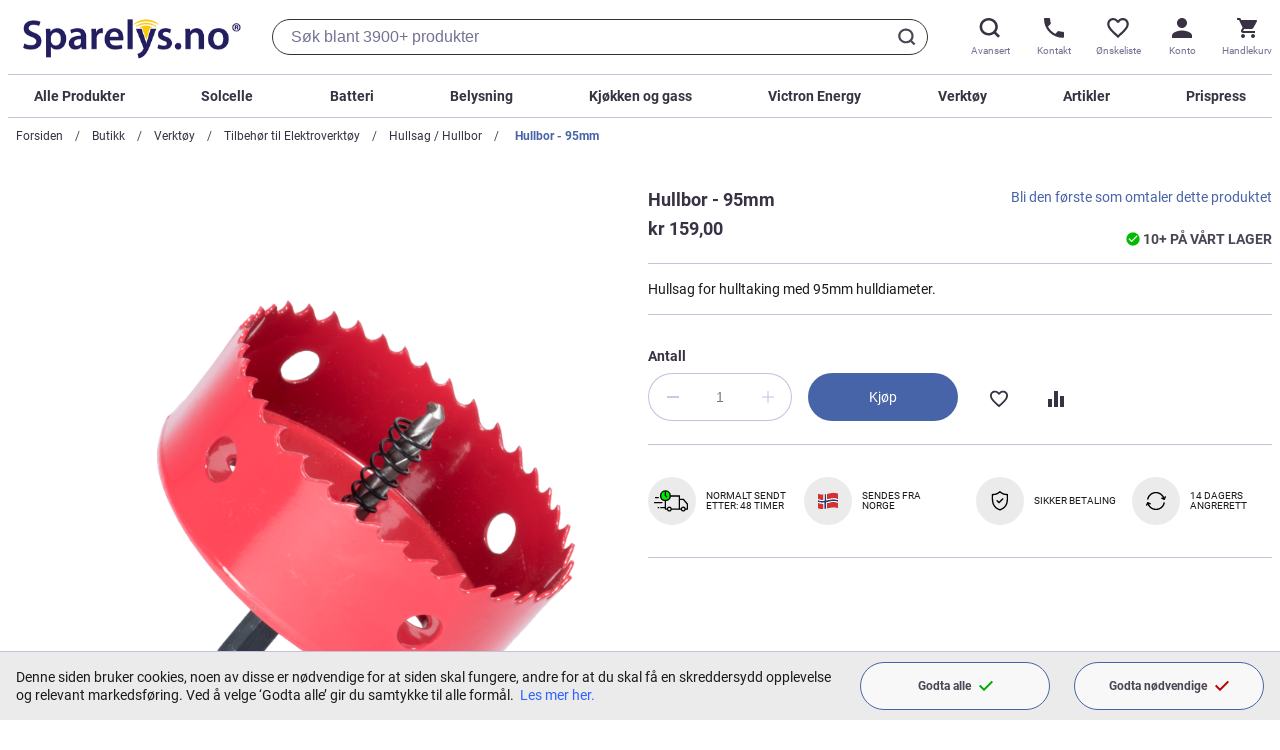

--- FILE ---
content_type: text/html; charset=UTF-8
request_url: https://www.sparelys.no/hullbor-95mm
body_size: 39192
content:
 <!doctype html><html lang="nb"><head prefix="og: http://ogp.me/ns# fb: http://ogp.me/ns/fb# product: http://ogp.me/ns/product#"> <meta charset="utf-8"/>
<meta name="title" content="Hullbor - 95mm - Kr 159"/>
<meta name="description" content="Hullsag for hulltaking med 95mm hulldiameter. Produsert i Bi-metall HSS som gir for sterkere og forlenget holdbarhet på tennene med optimal ytelse. Hullsagen har et bredt spekter for bruksområde mot; Tre, gips, kunststoff, aluminium, stål og rustfritt stå"/>
<meta name="robots" content="INDEX,FOLLOW"/>
<meta name="viewport" content="width=device-width, initial-scale=1"/>
<title>Hullbor - 95mm - Kr 159</title>
    <link rel="stylesheet" type="text/css" media="all" href="https://www.sparelys.no/static/version1763437473/_cache/merged/0a54351d0e9ada55b67a746c3e6fe6e1.min.css" />
<link rel="icon" type="image/x-icon" href="https://www.sparelys.no/static/version1763437473/frontend/Trioweb/sparelys/nb_NO/Magento_Theme/favicon.ico" />
<link rel="shortcut icon" type="image/x-icon" href="https://www.sparelys.no/static/version1763437473/frontend/Trioweb/sparelys/nb_NO/Magento_Theme/favicon.ico" />





<link rel="icon" sizes="32x32" href="https://www.sparelys.no/static/version1763437473/frontend/Trioweb/sparelys/nb_NO/Magento_Theme/favicon-32x32.png" />
<link rel="canonical" href="https://www.sparelys.no/hullbor-95mm" />
   <!-- Google Tag Manager by MagePal -->      <!-- End Google Tag Manager by MagePal -->   <link rel="preconnect" href="https://sst.sparelys.no/" /><link rel="dns-prefetch" href="https://sst.sparelys.no/" /><link rel="dns-prefetch" href="https://www.gstatic.com/" /><link rel="dns-prefetch" href="https://www.google.no/" /><link rel="dns-prefetch" href="https://bat.bing.com/" /><link rel="dns-prefetch" href="https://sc-static.net/" />     <meta property="og:type" content="product" /><meta property="og:title" content="Hullbor&#x20;-&#x20;95mm" /><meta property="og:image" content="https://www.sparelys.no/media/catalog/product/cache/6517c62f5899ad6aa0ba23ceb3eeff97/h/u/hullbor-95mm.png" /><meta property="og:description" content="Hullsag&#x20;for&#x20;hulltaking&#x20;med&#x20;95mm&#x20;hulldiameter." /><meta property="og:url" content="https://www.sparelys.no/hullbor-95mm" />  <meta property="product:price:amount" content="159" /> <meta property="product:price:currency" content="NOK"/> </head><body data-container="body" data-mage-init='{"loaderAjax": {}, "loader": { "icon": "https://www.sparelys.no/static/version1763437473/frontend/Trioweb/sparelys/nb_NO/images/loader-2.gif"}}' id="html-body" class="catalog-product-view product-hullbor-95mm page-layout-1column"> <noscript><iframe src="//sst.sparelys.no/ns.html?id=GTM-WWF9V5F" height="0" width="0" style="display:none;visibility:hidden"></iframe></noscript>              <noscript><div class="message global noscript"><div class="content"><p><strong>JavaScript ser ut til å være deaktivert i nettleseren din.</strong> <span> For den beste opplevelsen på nettstedet vårt, må du slå på Javascript i nettleseren din.</span></p></div></div></noscript>      <div class="page-wrapper"><header class="header" data-mage-init='{"header": { } }'> <div class="container"><div class="header__wrapper"><div class="header__logo-search-wrapper"><a class="logo header__logo" href="https://www.sparelys.no/" aria-label="Hjemmesidelink"><img class="logo__image" alt="Sparelys Logo" src="https://www.sparelys.no/static/version1763437473/frontend/Trioweb/sparelys/nb_NO/images/logo.svg" width="653" height="150"></a> <div class="header__search-wrapper">  <div class="block block-search"><div class="block block-title"><strong>Søk</strong></div><div class="block block-content"><form id="minisearch-form-top-search" class="form minisearch virgin" action="https://www.sparelys.no/catalogsearch/result/" method="get" data-suggestions="&#x5B;&quot;Pro&#x20;camper&quot;,&quot;Victron&quot;,&quot;Ecoflow&quot;,&quot;Dimmer&quot;,&quot;Solcellepanel&quot;,&quot;Aggregat&quot;,&quot;Str&#x5C;u00f8mkabel&quot;,&quot;Vifte&quot;&#x5D;"><div class="minisearch__spinner"><div class="spinner-item spinner-item-1"></div><div class="spinner-item spinner-item-2"></div><div class="spinner-item spinner-item-3"></div><div class="spinner-item spinner-item-4"></div></div><div class="field search"><div class="control"><input id="minisearch-input-top-search" type="text" name="q" value="" placeholder="Søk her.." class="input-text" maxlength="128" role="combobox" aria-haspopup="false" aria-autocomplete="both" aria-expanded="false" autocomplete="off" data-block="autocomplete-form" data-mage-init=" &#x7B;&quot;quickSearch&quot;&#x3A;&#x7B;&quot;formSelector&quot;&#x3A;&quot;&#x23;minisearch-form-top-search&quot;,&quot;url&quot;&#x3A;&quot;https&#x3A;&#x5C;&#x2F;&#x5C;&#x2F;www.sparelys.no&#x5C;&#x2F;search&#x5C;&#x2F;ajax&#x5C;&#x2F;suggest&#x5C;&#x2F;&quot;,&quot;destinationSelector&quot;&#x3A;&quot;&#x23;minisearch-autocomplete-top-search&quot;,&quot;templates&quot;&#x3A;&#x7B;&quot;term&quot;&#x3A;&#x7B;&quot;title&quot;&#x3A;&quot;Popul&#x5C;u00e6re&#x20;s&#x5C;u00f8k&quot;,&quot;template&quot;&#x3A;&quot;Smile_ElasticsuiteCore&#x5C;&#x2F;autocomplete&#x5C;&#x2F;term&quot;&#x7D;,&quot;product&quot;&#x3A;&#x7B;&quot;title&quot;&#x3A;&quot;Produkter&quot;,&quot;template&quot;&#x3A;&quot;Smile_ElasticsuiteCatalog&#x5C;&#x2F;autocomplete&#x5C;&#x2F;product&quot;&#x7D;,&quot;category&quot;&#x3A;&#x7B;&quot;title&quot;&#x3A;&quot;Kategorier&quot;,&quot;template&quot;&#x3A;&quot;Smile_ElasticsuiteCatalog&#x5C;&#x2F;autocomplete&#x5C;&#x2F;category&quot;&#x7D;,&quot;product_attribute&quot;&#x3A;&#x7B;&quot;title&quot;&#x3A;&quot;Egenskaper&quot;,&quot;template&quot;&#x3A;&quot;Smile_ElasticsuiteCatalog&#x5C;&#x2F;autocomplete&#x5C;&#x2F;product-attribute&quot;,&quot;titleRenderer&quot;&#x3A;&quot;Smile_ElasticsuiteCatalog&#x5C;&#x2F;js&#x5C;&#x2F;autocomplete&#x5C;&#x2F;product-attribute&quot;&#x7D;,&quot;blog_post&quot;&#x3A;&#x7B;&quot;title&quot;&#x3A;&quot;Kunnskapsblogg&quot;,&quot;template&quot;&#x3A;&quot;Comwrap_ElasticsuiteBlog&#x5C;&#x2F;autocomplete&#x5C;&#x2F;post&quot;&#x7D;&#x7D;,&quot;priceFormat&quot;&#x3A;&#x7B;&quot;pattern&quot;&#x3A;&quot;kr&#x5C;u00a0&#x25;s&quot;,&quot;precision&quot;&#x3A;2,&quot;requiredPrecision&quot;&#x3A;2,&quot;decimalSymbol&quot;&#x3A;&quot;,&quot;,&quot;groupSymbol&quot;&#x3A;&quot;&#x5C;u00a0&quot;,&quot;groupLength&quot;&#x3A;3,&quot;integerRequired&quot;&#x3A;false&#x7D;,&quot;minSearchLength&quot;&#x3A;&quot;2&quot;&#x7D;,&quot;attribute&quot;&#x3A;&#x7B;&quot;placeholder&quot;&#x3A;&quot;S&#x5C;u00f8k&#x20;blant&#x20;3900&#x2B;&#x20;produkter&quot;&#x7D;&#x7D;" /><div id="minisearch-autocomplete-top-search" class="search-autocomplete"></div></div></div><div class="actions"><button type="submit" title="Søk" class="action search"><svg class="button-icon button-icon--search" role="img"><title>Søk</title><use xlink:href="https://www.sparelys.no/static/version1763437473/frontend/Trioweb/sparelys/nb_NO//images/icons-sprite.svg#search"></use></svg><svg class="button-icon button-icon--close" role="img"><title>Lukk</title><use xlink:href="https://www.sparelys.no/static/version1763437473/frontend/Trioweb/sparelys/nb_NO//images/icons-sprite.svg#close"></use></svg></button></div></form></div></div></div></div><div class="header__side-menu-wrapper">   <div class="side-menu" data-mage-init='{ "sideMenu": { } }'><button class="side-menu__trigger" type="button" aria-label="Sidemeny åpen" ><svg class="side-menu__trigger-icon"><use xlink:href="https://www.sparelys.no/static/version1763437473/frontend/Trioweb/sparelys/nb_NO//images/icons-sprite.svg#mobile-menu"></use></svg><span class="side-menu__trigger-text">Meny</span></button> <div class="side-menu__content"><div class="side-menu__trigger-wrapper"><button class="side-menu__trigger" type="button" aria-label="Sidemeny lukk" ><svg class="icon side-menu__trigger-icon"><use xlink:href="https://www.sparelys.no/static/version1763437473/frontend/Trioweb/sparelys/nb_NO//images/icons-sprite.svg#close"></use></svg><span class="header-button__text">Meny</span></button></div><nav class="dropdown-list" data-mage-init='{ "dropdownList": {} }'><ul class="dropdown-list__list">  <li class="dropdown-list__item dropdown-list__item--collapse">  <a href="https://www.sparelys.no/butikk" class="dropdown-list__label link--invert"  aria-controls="dropdown-1101"><span class="dropdown-list__title">Alle Produkter</span>   <svg title="view more" class="icon dropdown-list__icon"><use xlink:href="https://www.sparelys.no/static/version1763437473/frontend/Trioweb/sparelys/nb_NO//images/icons-sprite.svg#angle-down"></use></svg> </a>    <div  class="dropdown-list__content" id="dropdown-1101" aria-hidden="true"><div class="dropdown-list dropdown-list--inner"><ul class="dropdown-list__list dropdown-list--inner">  <li class="dropdown-list__item dropdown-list__item--level1 dropdown-list__item--collapse">  <a href="https://www.sparelys.no/butikk/solenergi" class="dropdown-list__label"  aria-controls="dropdown-1102"><span class="dropdown-list__title">Solcelle</span>   <svg title="view more" class="icon dropdown-list__icon dropdown-list__icon--inner"><use xlink:href="https://www.sparelys.no/static/version1763437473/frontend/Trioweb/sparelys/nb_NO//images/icons-sprite.svg#angle-down"></use></svg> </a>    <div  class="dropdown-list__content" id="dropdown-1102" aria-hidden="true"><div class="dropdown-list dropdown-list--inner"><ul class="dropdown-list__list dropdown-list--inner">  <li class="dropdown-list__item dropdown-list__item--level2">  <a href="https://www.sparelys.no/butikk/solenergi" class="dropdown-list__label"  aria-controls="dropdown-1323"><span class="dropdown-list__title">Se alt fra Solcelle</span> </a> </li>   <li class="dropdown-list__item dropdown-list__item--level2 category-child-list-side"> <div class="category-child-list"> <div class="category-child-list__item"><a href="https://www.sparelys.no/butikk/solenergi/12v-solcellepakker">12V Solcellepakker</a></div> <div class="category-child-list__item"><a href="https://www.sparelys.no/butikk/solenergi/kraftpakker-230v">230V Kraftpakker</a></div> <div class="category-child-list__item"><a href="https://www.sparelys.no/butikk/solenergi/solcellepanel">Solcellepanel</a></div> <div class="category-child-list__item"><a href="https://www.sparelys.no/butikk/solenergi/laderegulatorer">Solcelleregulatorer</a></div> <div class="category-child-list__item"><a href="https://www.sparelys.no/butikk/solcelle/festemateriell">Festemateriell</a></div> <div class="category-child-list__item"><a href="https://www.sparelys.no/butikk/solenergi/solcelleanlegg-skratt-tak">Solcelleanlegg - skrått tak</a></div> <div class="category-child-list__item"><a href="https://www.sparelys.no/butikk/solenergi/solcelleanlegg-flatt-tak">Solcelleanlegg - flatt tak</a></div> <div class="category-child-list__item"><a href="https://www.sparelys.no/butikk/solenergi/solcelleanlegg-frittstaende">Solcelleanlegg - frittstående</a></div> <div class="category-child-list__item"><a href="https://www.sparelys.no/butikk/solcelle/solcelleanlegg-balkong">Solcelleanlegg - balkong</a></div> <div class="category-child-list__item"><a href="https://www.sparelys.no/butikk/solenergi/monteringssystem-skratt-tak">Monteringssystem - skrått tak</a></div> <div class="category-child-list__item"><a href="https://www.sparelys.no/butikk/solenergi/monteringssystem-flatt-tak">Monteringssystem - flatt tak</a></div> <div class="category-child-list__item"><a href="https://www.sparelys.no/butikk/solenergi/grid-invertere">Grid invertere</a></div> <div class="category-child-list__item"><a href="https://www.sparelys.no/butikk/solenergi/solventilatorer">Solventilatorer</a></div></div> </li> </ul></div></div></li>   <li class="dropdown-list__item dropdown-list__item--level1 dropdown-list__item--collapse">  <a href="https://www.sparelys.no/butikk/batteri-og-tilbehor" class="dropdown-list__label"  aria-controls="dropdown-1208"><span class="dropdown-list__title">Batteri og tilbehør</span>   <svg title="view more" class="icon dropdown-list__icon dropdown-list__icon--inner"><use xlink:href="https://www.sparelys.no/static/version1763437473/frontend/Trioweb/sparelys/nb_NO//images/icons-sprite.svg#angle-down"></use></svg> </a>    <div  class="dropdown-list__content" id="dropdown-1208" aria-hidden="true"><div class="dropdown-list dropdown-list--inner"><ul class="dropdown-list__list dropdown-list--inner">  <li class="dropdown-list__item dropdown-list__item--level2">  <a href="https://www.sparelys.no/butikk/batteri-og-tilbehor" class="dropdown-list__label"  aria-controls="dropdown-1325"><span class="dropdown-list__title">Se alt fra Batteri og tilbehør</span> </a> </li>   <li class="dropdown-list__item dropdown-list__item--level2 category-child-list-side"> <div class="category-child-list"> <div class="category-child-list__item"><a href="https://www.sparelys.no/butikk/batteri-og-tilbehor/agm-batterier">AGM Batterier</a></div> <div class="category-child-list__item"><a href="https://www.sparelys.no/butikk/batteri-og-tilbehor/lithium-batterier">Litiumbatterier</a></div> <div class="category-child-list__item"><a href="https://www.sparelys.no/butikk/batteri-og-tilbehor/startbatteri">Startbatteri</a></div> <div class="category-child-list__item"><a href="https://www.sparelys.no/butikk/batteri-og-tilbehor/batteriladere">Batteriladere</a></div> <div class="category-child-list__item"><a href="https://www.sparelys.no/butikk/batteri-og-tilbehor/aa-aaa-d-c-9v-batterier">Småbatterier</a></div> <div class="category-child-list__item"><a href="https://www.sparelys.no/butikk/batteri-og-tilbehor/tilbehor">Tilbehør</a></div> <div class="category-child-list__item"><a href="https://www.sparelys.no/butikk/batteri-og-tilbehor/power-station">Bærbare kraftstasjoner</a></div></div> </li> </ul></div></div></li>   <li class="dropdown-list__item dropdown-list__item--level1 dropdown-list__item--collapse">  <a href="https://www.sparelys.no/butikk/aggregat" class="dropdown-list__label"  aria-controls="dropdown-1362"><span class="dropdown-list__title">Aggregat</span>   <svg title="view more" class="icon dropdown-list__icon dropdown-list__icon--inner"><use xlink:href="https://www.sparelys.no/static/version1763437473/frontend/Trioweb/sparelys/nb_NO//images/icons-sprite.svg#angle-down"></use></svg> </a>    <div  class="dropdown-list__content" id="dropdown-1362" aria-hidden="true"><div class="dropdown-list dropdown-list--inner"><ul class="dropdown-list__list dropdown-list--inner">  <li class="dropdown-list__item dropdown-list__item--level2 category-child-list-side"> <div class="category-child-list"> <div class="category-child-list__item"><a href="https://www.sparelys.no/butikk/aggregat/bensin">Bensin</a></div> <div class="category-child-list__item"><a href="https://www.sparelys.no/butikk/aggregat/diesel">Diesel</a></div> <div class="category-child-list__item"><a href="https://www.sparelys.no/butikk/aggregat/deler-og-tilbehor">Deler og tilbehør</a></div></div> </li> </ul></div></div></li>   <li class="dropdown-list__item dropdown-list__item--level1 dropdown-list__item--collapse">  <a href="https://www.sparelys.no/butikk/energi" class="dropdown-list__label"  aria-controls="dropdown-1207"><span class="dropdown-list__title">Vind og Vann</span>   <svg title="view more" class="icon dropdown-list__icon dropdown-list__icon--inner"><use xlink:href="https://www.sparelys.no/static/version1763437473/frontend/Trioweb/sparelys/nb_NO//images/icons-sprite.svg#angle-down"></use></svg> </a>    <div  class="dropdown-list__content" id="dropdown-1207" aria-hidden="true"><div class="dropdown-list dropdown-list--inner"><ul class="dropdown-list__list dropdown-list--inner">  <li class="dropdown-list__item dropdown-list__item--level2">  <a href="https://www.sparelys.no/butikk/energi" class="dropdown-list__label"  aria-controls="dropdown-1324"><span class="dropdown-list__title">Se alt fra Vind og Vann</span> </a> </li>   <li class="dropdown-list__item dropdown-list__item--level2 category-child-list-side"> <div class="category-child-list"> <div class="category-child-list__item"><a href="https://www.sparelys.no/butikk/energi/vindenergi">Vindenergi</a></div> <div class="category-child-list__item"><a href="https://www.sparelys.no/butikk/energi/vannenergi">Vannenergi</a></div></div> </li> </ul></div></div></li>   <li class="dropdown-list__item dropdown-list__item--level1 dropdown-list__item--collapse">  <a href="https://www.sparelys.no/butikk/installasjonsmateriell" class="dropdown-list__label"  aria-controls="dropdown-1104"><span class="dropdown-list__title">Installasjonsmateriell</span>   <svg title="view more" class="icon dropdown-list__icon dropdown-list__icon--inner"><use xlink:href="https://www.sparelys.no/static/version1763437473/frontend/Trioweb/sparelys/nb_NO//images/icons-sprite.svg#angle-down"></use></svg> </a>    <div  class="dropdown-list__content" id="dropdown-1104" aria-hidden="true"><div class="dropdown-list dropdown-list--inner"><ul class="dropdown-list__list dropdown-list--inner">  <li class="dropdown-list__item dropdown-list__item--level2">  <a href="https://www.sparelys.no/butikk/installasjonsmateriell" class="dropdown-list__label"  aria-controls="dropdown-1326"><span class="dropdown-list__title">Se alt fra Installasjonsmateriell</span> </a> </li>   <li class="dropdown-list__item dropdown-list__item--level2 category-child-list-side"> <div class="category-child-list"> <div class="category-child-list__item"><a href="https://www.sparelys.no/butikk/installasjonsmateriell/kabler-og-ledninger">Kabler og ledninger</a></div> <div class="category-child-list__item"><a href="https://www.sparelys.no/butikk/installasjonsmateriell/plugger-og-kontakter">Plugger og kontakter</a></div> <div class="category-child-list__item"><a href="https://www.sparelys.no/butikk/installasjonsmateriell/brytere">Brytere</a></div> <div class="category-child-list__item"><a href="https://www.sparelys.no/butikk/installasjonsmateriell/dimmere">Dimmere</a></div> <div class="category-child-list__item"><a href="https://www.sparelys.no/butikk/installasjonsmateriell/kabelfester-og-klips">Kabelfester og klips</a></div> <div class="category-child-list__item"><a href="https://www.sparelys.no/butikk/installasjonsmateriell/koplingsbokser">Koplingsbokser</a></div> <div class="category-child-list__item"><a href="https://www.sparelys.no/butikk/installasjonsmateriell/ror-og-veggbokser">Rør og veggbokser</a></div> <div class="category-child-list__item"><a href="https://www.sparelys.no/butikk/installasjonsmateriell/bevegelsessensorer">Bevegelsessensorer</a></div> <div class="category-child-list__item"><a href="https://www.sparelys.no/butikk/installasjonsmateriell/kabelsko">Kabelsko</a></div> <div class="category-child-list__item"><a href="https://www.sparelys.no/butikk/installasjonsmateriell/paereholdere">Pæreholdere</a></div> <div class="category-child-list__item"><a href="https://www.sparelys.no/butikk/installasjonsmateriell/gassutstyr">Gassutstyr</a></div> <div class="category-child-list__item"><a href="https://www.sparelys.no/butikk/installasjonsmateriell/sikringer">Sikringer</a></div> <div class="category-child-list__item"><a href="https://www.sparelys.no/butikk/installasjonsmateriell/sikringholdere-og-skap">Sikringholdere og skap</a></div> <div class="category-child-list__item"><a href="https://www.sparelys.no/butikk/installasjonsmateriell/adaptere">Adaptere</a></div> <div class="category-child-list__item"><a href="https://www.sparelys.no/butikk/installasjonsmateriell/skumringsreleer">Skumringsrelèer</a></div></div> </li> </ul></div></div></li>   <li class="dropdown-list__item dropdown-list__item--level1 dropdown-list__item--collapse">  <a href="https://www.sparelys.no/butikk/lys-lamper" class="dropdown-list__label"  aria-controls="dropdown-1106"><span class="dropdown-list__title">Belysning</span>   <svg title="view more" class="icon dropdown-list__icon dropdown-list__icon--inner"><use xlink:href="https://www.sparelys.no/static/version1763437473/frontend/Trioweb/sparelys/nb_NO//images/icons-sprite.svg#angle-down"></use></svg> </a>    <div  class="dropdown-list__content" id="dropdown-1106" aria-hidden="true"><div class="dropdown-list dropdown-list--inner"><ul class="dropdown-list__list dropdown-list--inner">  <li class="dropdown-list__item dropdown-list__item--level2">  <a href="https://www.sparelys.no/butikk/lys-lamper" class="dropdown-list__label"  aria-controls="dropdown-1327"><span class="dropdown-list__title">Se alt fra Belysning</span> </a> </li>   <li class="dropdown-list__item dropdown-list__item--level2 category-child-list-side"> <div class="category-child-list"> <div class="category-child-list__item"><a href="https://www.sparelys.no/butikk/lys-lamper/12v-led-paerer">12V LED pærer</a></div> <div class="category-child-list__item"><a href="https://www.sparelys.no/butikk/lys-lamper/24v-led-paerer">24V LED pærer</a></div> <div class="category-child-list__item"><a href="https://www.sparelys.no/butikk/lys-lamper/230v-lyspaerer">230V Lyspærer</a></div> <div class="category-child-list__item"><a href="https://www.sparelys.no/butikk/lys-lamper/innelamper">Innelamper</a></div> <div class="category-child-list__item"><a href="https://www.sparelys.no/butikk/lys-lamper/utelamper">Utelamper</a></div> <div class="category-child-list__item"><a href="https://www.sparelys.no/butikk/lys-lamper/solcellelamper">Solcellelamper</a></div> <div class="category-child-list__item"><a href="https://www.sparelys.no/butikk/lys-lamper/hagelys">Hagelys</a></div> <div class="category-child-list__item"><a href="https://www.sparelys.no/butikk/lys-lamper/lyskastere">Lyskastere</a></div> <div class="category-child-list__item"><a href="https://www.sparelys.no/butikk/lys-lamper/sokkel-adaptere">Adaptere</a></div> <div class="category-child-list__item"><a href="https://www.sparelys.no/butikk/lys-lamper/lampedeler">Reservedeler - Lamper</a></div></div> </li> </ul></div></div></li>   <li class="dropdown-list__item dropdown-list__item--level1 dropdown-list__item--collapse">  <a href="https://www.sparelys.no/butikk/omformere-og-invertere" class="dropdown-list__label"  aria-controls="dropdown-1108"><span class="dropdown-list__title">Omformere og invertere</span>   <svg title="view more" class="icon dropdown-list__icon dropdown-list__icon--inner"><use xlink:href="https://www.sparelys.no/static/version1763437473/frontend/Trioweb/sparelys/nb_NO//images/icons-sprite.svg#angle-down"></use></svg> </a>    <div  class="dropdown-list__content" id="dropdown-1108" aria-hidden="true"><div class="dropdown-list dropdown-list--inner"><ul class="dropdown-list__list dropdown-list--inner">  <li class="dropdown-list__item dropdown-list__item--level2">  <a href="https://www.sparelys.no/butikk/omformere-og-invertere" class="dropdown-list__label"  aria-controls="dropdown-1328"><span class="dropdown-list__title">Se alt fra Omformere og invertere</span> </a> </li>   <li class="dropdown-list__item dropdown-list__item--level2 category-child-list-side"> <div class="category-child-list"> <div class="category-child-list__item"><a href="https://www.sparelys.no/butikk/omformere-og-invertere/12v-til-12volt">12V til 12Volt</a></div> <div class="category-child-list__item"><a href="https://www.sparelys.no/butikk/omformere-og-invertere/24v-til-12volt">24V til 12Volt</a></div> <div class="category-child-list__item"><a href="https://www.sparelys.no/butikk/omformere-og-invertere/230v-til-12volt">230V til 12Volt</a></div> <div class="category-child-list__item"><a href="https://www.sparelys.no/butikk/omformere-og-invertere/12v-til-230volt">12V til 230Volt</a></div> <div class="category-child-list__item"><a href="https://www.sparelys.no/butikk/omformere-og-invertere/24v-til-230volt">24V til 230Volt</a></div> <div class="category-child-list__item"><a href="https://www.sparelys.no/butikk/omformere-og-invertere/kombi-apparater">Kombi-apparater</a></div></div> </li> </ul></div></div></li>   <li class="dropdown-list__item dropdown-list__item--level1 dropdown-list__item--collapse">  <a href="https://www.sparelys.no/butikk/utstyr-og-tilbehor" class="dropdown-list__label"  aria-controls="dropdown-1110"><span class="dropdown-list__title">Utstyr og tilbehør</span>   <svg title="view more" class="icon dropdown-list__icon dropdown-list__icon--inner"><use xlink:href="https://www.sparelys.no/static/version1763437473/frontend/Trioweb/sparelys/nb_NO//images/icons-sprite.svg#angle-down"></use></svg> </a>    <div  class="dropdown-list__content" id="dropdown-1110" aria-hidden="true"><div class="dropdown-list dropdown-list--inner"><ul class="dropdown-list__list dropdown-list--inner">  <li class="dropdown-list__item dropdown-list__item--level2">  <a href="https://www.sparelys.no/butikk/utstyr-og-tilbehor" class="dropdown-list__label"  aria-controls="dropdown-1329"><span class="dropdown-list__title">Se alt fra Utstyr og tilbehør</span> </a> </li>   <li class="dropdown-list__item dropdown-list__item--level2 category-child-list-side"> <div class="category-child-list"> <div class="category-child-list__item"><a href="https://www.sparelys.no/butikk/utstyr-og-tilbehor/sikkerhetsutstyr">Sikkerhetsutstyr</a></div> <div class="category-child-list__item"><a href="https://www.sparelys.no/butikk/utstyr-og-tilbehor/stovsugere">Støvsugere</a></div> <div class="category-child-list__item"><a href="https://www.sparelys.no/butikk/utstyr-og-tilbehor/inneklima">Inneklima</a></div> <div class="category-child-list__item"><a href="https://www.sparelys.no/butikk/utstyr-og-tilbehor/batteri">Småbatteri</a></div> <div class="category-child-list__item"><a href="https://www.sparelys.no/butikk/utstyr-og-tilbehor/mobilladere">Mobilladere</a></div> <div class="category-child-list__item"><a href="https://www.sparelys.no/butikk/utstyr-og-tilbehor/bobilutstyr">Bobilutstyr</a></div> <div class="category-child-list__item"><a href="https://www.sparelys.no/butikk/utstyr-og-tilbehor/overvaking">Overvåking</a></div> <div class="category-child-list__item"><a href="https://www.sparelys.no/butikk/utstyr-og-tilbehor/vifter">Vifter</a></div> <div class="category-child-list__item"><a href="https://www.sparelys.no/butikk/utstyr-og-tilbehor/personlig-pleie">Personlig pleie</a></div> <div class="category-child-list__item"><a href="https://www.sparelys.no/butikk/utstyr-og-tilbehor/ringeklokker">Ringeklokker</a></div> <div class="category-child-list__item"><a href="https://www.sparelys.no/butikk/utstyr-og-tilbehor/forstehjelp">Førstehjelp</a></div> <div class="category-child-list__item"><a href="https://www.sparelys.no/butikk/utstyr-og-tilbehor/taktelt">Taktelt</a></div></div> </li> </ul></div></div></li>   <li class="dropdown-list__item dropdown-list__item--level1 dropdown-list__item--collapse">  <a href="https://www.sparelys.no/butikk/toalett" class="dropdown-list__label"  aria-controls="dropdown-1215"><span class="dropdown-list__title">Toalett</span>   <svg title="view more" class="icon dropdown-list__icon dropdown-list__icon--inner"><use xlink:href="https://www.sparelys.no/static/version1763437473/frontend/Trioweb/sparelys/nb_NO//images/icons-sprite.svg#angle-down"></use></svg> </a>    <div  class="dropdown-list__content" id="dropdown-1215" aria-hidden="true"><div class="dropdown-list dropdown-list--inner"><ul class="dropdown-list__list dropdown-list--inner">  <li class="dropdown-list__item dropdown-list__item--level2">  <a href="https://www.sparelys.no/butikk/toalett" class="dropdown-list__label"  aria-controls="dropdown-1330"><span class="dropdown-list__title">Se alt fra Toalett</span> </a> </li>   <li class="dropdown-list__item dropdown-list__item--level2 category-child-list-side"> <div class="category-child-list"> <div class="category-child-list__item"><a href="https://www.sparelys.no/butikk/toalett/biolan-biotoalett">Biolan biotoalett</a></div> <div class="category-child-list__item"><a href="https://www.sparelys.no/butikk/toalett/seaflo">Seaflo</a></div> <div class="category-child-list__item"><a href="https://www.sparelys.no/butikk/toalett/cinderella">Cinderella</a></div> <div class="category-child-list__item"><a href="https://www.sparelys.no/butikk/toalett/thetford">Thetford</a></div> <div class="category-child-list__item"><a href="https://www.sparelys.no/butikk/toalett/cinderella-tilbehor">Tilbehør - Cinderella</a></div> <div class="category-child-list__item"><a href="https://www.sparelys.no/butikk/toalett/biolan-tilbehor">Tilbehør - Biolan</a></div></div> </li> </ul></div></div></li>   <li class="dropdown-list__item dropdown-list__item--level1 dropdown-list__item--collapse">  <a href="https://www.sparelys.no/butikk/vann" class="dropdown-list__label"  aria-controls="dropdown-1216"><span class="dropdown-list__title">Vann</span>   <svg title="view more" class="icon dropdown-list__icon dropdown-list__icon--inner"><use xlink:href="https://www.sparelys.no/static/version1763437473/frontend/Trioweb/sparelys/nb_NO//images/icons-sprite.svg#angle-down"></use></svg> </a>    <div  class="dropdown-list__content" id="dropdown-1216" aria-hidden="true"><div class="dropdown-list dropdown-list--inner"><ul class="dropdown-list__list dropdown-list--inner">  <li class="dropdown-list__item dropdown-list__item--level2">  <a href="https://www.sparelys.no/butikk/vann" class="dropdown-list__label"  aria-controls="dropdown-1331"><span class="dropdown-list__title">Se alt fra Vann</span> </a> </li>   <li class="dropdown-list__item dropdown-list__item--level2 category-child-list-side"> <div class="category-child-list"> <div class="category-child-list__item"><a href="https://www.sparelys.no/butikk/vann/vannvarmere">Vannvarmere</a></div> <div class="category-child-list__item"><a href="https://www.sparelys.no/butikk/vann/vanntanker">Vanntanker</a></div> <div class="category-child-list__item"><a href="https://www.sparelys.no/butikk/vann/vannpakker">Vannpakker</a></div> <div class="category-child-list__item"><a href="https://www.sparelys.no/butikk/vann/vannpumper">Vannpumper</a></div> <div class="category-child-list__item"><a href="https://www.sparelys.no/butikk/vann/pumper-med-trykktank">Pumper med trykktank</a></div> <div class="category-child-list__item"><a href="https://www.sparelys.no/butikk/vann/lensepumper">Lensepumper</a></div> <div class="category-child-list__item"><a href="https://www.sparelys.no/butikk/vann/vannfiltre">Vannfilter</a></div> <div class="category-child-list__item"><a href="https://www.sparelys.no/butikk/vann/ror-og-koplinger">Rør og koplinger</a></div> <div class="category-child-list__item"><a href="https://www.sparelys.no/butikk/vann/stralesamlere">Strålesamlere</a></div></div> </li> </ul></div></div></li>   <li class="dropdown-list__item dropdown-list__item--level1 dropdown-list__item--collapse">  <a href="https://www.sparelys.no/butikk/victron-energy" class="dropdown-list__label"  aria-controls="dropdown-1217"><span class="dropdown-list__title">Victron Energy</span>   <svg title="view more" class="icon dropdown-list__icon dropdown-list__icon--inner"><use xlink:href="https://www.sparelys.no/static/version1763437473/frontend/Trioweb/sparelys/nb_NO//images/icons-sprite.svg#angle-down"></use></svg> </a>    <div  class="dropdown-list__content" id="dropdown-1217" aria-hidden="true"><div class="dropdown-list dropdown-list--inner"><ul class="dropdown-list__list dropdown-list--inner">  <li class="dropdown-list__item dropdown-list__item--level2">  <a href="https://www.sparelys.no/butikk/victron-energy" class="dropdown-list__label"  aria-controls="dropdown-1332"><span class="dropdown-list__title">Se alt fra Victron Energy</span> </a> </li>   <li class="dropdown-list__item dropdown-list__item--level2 category-child-list-side"> <div class="category-child-list"> <div class="category-child-list__item"><a href="https://www.sparelys.no/butikk/victron-energy/ladere-og-invertere">Ladere og Invertere</a></div> <div class="category-child-list__item"><a href="https://www.sparelys.no/butikk/victron-energy/batteri">Victron Batteri</a></div> <div class="category-child-list__item"><a href="https://www.sparelys.no/butikk/victron-energy/soldrevne">Soldrevet</a></div> <div class="category-child-list__item"><a href="https://www.sparelys.no/butikk/victron-energy/andre">Annet</a></div></div> </li> </ul></div></div></li>   <li class="dropdown-list__item dropdown-list__item--level1 dropdown-list__item--collapse">  <a href="https://www.sparelys.no/butikk/kjokken-og-gass" class="dropdown-list__label"  aria-controls="dropdown-1112"><span class="dropdown-list__title">Kjøkken og gass</span>   <svg title="view more" class="icon dropdown-list__icon dropdown-list__icon--inner"><use xlink:href="https://www.sparelys.no/static/version1763437473/frontend/Trioweb/sparelys/nb_NO//images/icons-sprite.svg#angle-down"></use></svg> </a>    <div  class="dropdown-list__content" id="dropdown-1112" aria-hidden="true"><div class="dropdown-list dropdown-list--inner"><ul class="dropdown-list__list dropdown-list--inner">  <li class="dropdown-list__item dropdown-list__item--level2">  <a href="https://www.sparelys.no/butikk/kjokken-og-gass" class="dropdown-list__label"  aria-controls="dropdown-1333"><span class="dropdown-list__title">Se alt fra Kjøkken og gass</span> </a> </li>   <li class="dropdown-list__item dropdown-list__item--level2 category-child-list-side"> <div class="category-child-list"> <div class="category-child-list__item"><a href="https://www.sparelys.no/butikk/kjokken-og-gass/kjoleskap">Kjøleskap</a></div> <div class="category-child-list__item"><a href="https://www.sparelys.no/butikk/kjokken-og-gass/gasskomfyrer">Gasskomfyrer</a></div> <div class="category-child-list__item"><a href="https://www.sparelys.no/butikk/kjokken-og-gass/gass-koketopper">Gass koketopper</a></div> <div class="category-child-list__item"><a href="https://www.sparelys.no/butikk/kjokken-og-gass/innbyggingsovn">Innbyggingsovn</a></div> <div class="category-child-list__item"><a href="https://www.sparelys.no/butikk/kjokken-og-gass/ventilatorer">Ventilatorer</a></div> <div class="category-child-list__item"><a href="https://www.sparelys.no/butikk/kjokken-og-gass/kjokkenapparater">Kjøkkenapparater</a></div> <div class="category-child-list__item"><a href="https://www.sparelys.no/butikk/kjokken-og-gass/gassutstyr">Gassutstyr</a></div> <div class="category-child-list__item"><a href="https://www.sparelys.no/butikk/kjokken-og-gass/grill">Grill</a></div> <div class="category-child-list__item"><a href="https://www.sparelys.no/butikk/kjokken-og-gass/servise">Servise</a></div> <div class="category-child-list__item"><a href="https://www.sparelys.no/butikk/kjokken-og-gass/panner-og-gryter">Panner og gryter</a></div> <div class="category-child-list__item"><a href="https://www.sparelys.no/butikk/kjokken-og-gass/glass">Glass</a></div> <div class="category-child-list__item"><a href="https://www.sparelys.no/butikk/kjokken-og-gass/skaler-karaffler-og-termoser">Skåler, karafler og termoser</a></div> <div class="category-child-list__item"><a href="https://www.sparelys.no/butikk/kjokken-og-gass/koplinger-og-ror">Koplinger og rør</a></div> <div class="category-child-list__item"><a href="https://www.sparelys.no/butikk/kjokken-og-gass/dometic-reservedel">Dometic Reservedel</a></div> <div class="category-child-list__item"><a href="https://www.sparelys.no/butikk/kjokken-og-gass/andre-reservedeler">Andre reservedeler</a></div></div> </li> </ul></div></div></li>   <li class="dropdown-list__item dropdown-list__item--level1 dropdown-list__item--collapse">  <a href="https://www.sparelys.no/butikk/interior" class="dropdown-list__label"  aria-controls="dropdown-1114"><span class="dropdown-list__title">Interiør</span>   <svg title="view more" class="icon dropdown-list__icon dropdown-list__icon--inner"><use xlink:href="https://www.sparelys.no/static/version1763437473/frontend/Trioweb/sparelys/nb_NO//images/icons-sprite.svg#angle-down"></use></svg> </a>    <div  class="dropdown-list__content" id="dropdown-1114" aria-hidden="true"><div class="dropdown-list dropdown-list--inner"><ul class="dropdown-list__list dropdown-list--inner">  <li class="dropdown-list__item dropdown-list__item--level2">  <a href="https://www.sparelys.no/butikk/interior" class="dropdown-list__label"  aria-controls="dropdown-1334"><span class="dropdown-list__title">Se alt fra Interiør</span> </a> </li>   <li class="dropdown-list__item dropdown-list__item--level2 category-child-list-side"> <div class="category-child-list"> <div class="category-child-list__item"><a href="https://www.sparelys.no/butikk/interior/ovnsvifter">Ovnsvifter</a></div> <div class="category-child-list__item"><a href="https://www.sparelys.no/butikk/interior/skaler">Skåler</a></div> <div class="category-child-list__item"><a href="https://www.sparelys.no/butikk/interior/klokker">Klokker</a></div> <div class="category-child-list__item"><a href="https://www.sparelys.no/butikk/interior/lysholdere">Lysholdere</a></div> <div class="category-child-list__item"><a href="https://www.sparelys.no/butikk/interior/torkebrett">Tørkebrett</a></div> <div class="category-child-list__item"><a href="https://www.sparelys.no/butikk/interior/peisutstyr">Peisutstyr</a></div> <div class="category-child-list__item"><a href="https://www.sparelys.no/butikk/interior/toalett-og-torkepapirholdere">Toalett og tørkepapirholdere</a></div> <div class="category-child-list__item"><a href="https://www.sparelys.no/butikk/interior/hyller">Hyller</a></div> <div class="category-child-list__item"><a href="https://www.sparelys.no/butikk/interior/kleshenger">Kleshenger</a></div> <div class="category-child-list__item"><a href="https://www.sparelys.no/butikk/interior/paraplyholdere">Paraplyholdere</a></div> <div class="category-child-list__item"><a href="https://www.sparelys.no/butikk/interior/vinstativ">Vinstativ</a></div> <div class="category-child-list__item"><a href="https://www.sparelys.no/butikk/interior/dekorlys">Dekorlys</a></div> <div class="category-child-list__item"><a href="https://www.sparelys.no/butikk/interior/putetrekk">Putetrekk</a></div></div> </li> </ul></div></div></li>   <li class="dropdown-list__item dropdown-list__item--level1 dropdown-list__item--collapse">  <a href="https://www.sparelys.no/butikk/oppvarming" class="dropdown-list__label"  aria-controls="dropdown-1218"><span class="dropdown-list__title">Oppvarming</span>   <svg title="view more" class="icon dropdown-list__icon dropdown-list__icon--inner"><use xlink:href="https://www.sparelys.no/static/version1763437473/frontend/Trioweb/sparelys/nb_NO//images/icons-sprite.svg#angle-down"></use></svg> </a>    <div  class="dropdown-list__content" id="dropdown-1218" aria-hidden="true"><div class="dropdown-list dropdown-list--inner"><ul class="dropdown-list__list dropdown-list--inner">  <li class="dropdown-list__item dropdown-list__item--level2">  <a href="https://www.sparelys.no/butikk/oppvarming" class="dropdown-list__label"  aria-controls="dropdown-1335"><span class="dropdown-list__title">Se alt fra Oppvarming</span> </a> </li>   <li class="dropdown-list__item dropdown-list__item--level2 category-child-list-side"> <div class="category-child-list"> <div class="category-child-list__item"><a href="https://www.sparelys.no/butikk/oppvarming/dieselvarmere">Safire hyttevarmere</a></div> <div class="category-child-list__item"><a href="https://www.sparelys.no/butikk/oppvarming/ring-hytta-varm">Ring hytta varm</a></div> <div class="category-child-list__item"><a href="https://www.sparelys.no/butikk/oppvarming/opptenning">Opptenning</a></div> <div class="category-child-list__item"><a href="https://www.sparelys.no/butikk/oppvarming/varmetepper">Varmetepper</a></div> <div class="category-child-list__item"><a href="https://www.sparelys.no/butikk/oppvarming/parafin-og-lampeolje">Parafin og lampeolje</a></div></div> </li> </ul></div></div></li>   <li class="dropdown-list__item dropdown-list__item--level1 dropdown-list__item--collapse">  <a href="https://www.sparelys.no/butikk/underholdning" class="dropdown-list__label"  aria-controls="dropdown-1116"><span class="dropdown-list__title">Underholdning</span>   <svg title="view more" class="icon dropdown-list__icon dropdown-list__icon--inner"><use xlink:href="https://www.sparelys.no/static/version1763437473/frontend/Trioweb/sparelys/nb_NO//images/icons-sprite.svg#angle-down"></use></svg> </a>    <div  class="dropdown-list__content" id="dropdown-1116" aria-hidden="true"><div class="dropdown-list dropdown-list--inner"><ul class="dropdown-list__list dropdown-list--inner">  <li class="dropdown-list__item dropdown-list__item--level2">  <a href="https://www.sparelys.no/butikk/underholdning" class="dropdown-list__label"  aria-controls="dropdown-1336"><span class="dropdown-list__title">Se alt fra Underholdning</span> </a> </li>   <li class="dropdown-list__item dropdown-list__item--level2 category-child-list-side"> <div class="category-child-list"> <div class="category-child-list__item"><a href="https://www.sparelys.no/butikk/underholdning/12v-230v-tv">TV</a></div> <div class="category-child-list__item"><a href="https://www.sparelys.no/butikk/underholdning/12v-230v-radio">Radio</a></div> <div class="category-child-list__item"><a href="https://www.sparelys.no/butikk/underholdning/boker">Bøker</a></div></div> </li> </ul></div></div></li>   <li class="dropdown-list__item dropdown-list__item--level1 dropdown-list__item--collapse">  <a href="https://www.sparelys.no/butikk/uteplassen" class="dropdown-list__label"  aria-controls="dropdown-1337"><span class="dropdown-list__title">Uteplassen</span>   <svg title="view more" class="icon dropdown-list__icon dropdown-list__icon--inner"><use xlink:href="https://www.sparelys.no/static/version1763437473/frontend/Trioweb/sparelys/nb_NO//images/icons-sprite.svg#angle-down"></use></svg> </a>    <div  class="dropdown-list__content" id="dropdown-1337" aria-hidden="true"><div class="dropdown-list dropdown-list--inner"><ul class="dropdown-list__list dropdown-list--inner">  <li class="dropdown-list__item dropdown-list__item--level2">  <a href="https://www.sparelys.no/butikk/uteplassen" class="dropdown-list__label"  aria-controls="dropdown-1338"><span class="dropdown-list__title">Se alt fra Uteplassen</span> </a> </li>   <li class="dropdown-list__item dropdown-list__item--level2 category-child-list-side"> <div class="category-child-list"> <div class="category-child-list__item"><a href="https://www.sparelys.no/butikk/uteplassen/balpanner">Bålpanner</a></div> <div class="category-child-list__item"><a href="https://www.sparelys.no/butikk/uteplassen/lys-til-uteplassen">Lys til uteplassen</a></div></div> </li> </ul></div></div></li>   <li class="dropdown-list__item dropdown-list__item--level1 dropdown-list__item--collapse">  <a href="https://www.sparelys.no/butikk/verktoy" class="dropdown-list__label"  aria-controls="dropdown-1239"><span class="dropdown-list__title">Verktøy</span>   <svg title="view more" class="icon dropdown-list__icon dropdown-list__icon--inner"><use xlink:href="https://www.sparelys.no/static/version1763437473/frontend/Trioweb/sparelys/nb_NO//images/icons-sprite.svg#angle-down"></use></svg> </a>    <div  class="dropdown-list__content" id="dropdown-1239" aria-hidden="true"><div class="dropdown-list dropdown-list--inner"><ul class="dropdown-list__list dropdown-list--inner">  <li class="dropdown-list__item dropdown-list__item--level2">  <a href="https://www.sparelys.no/butikk/verktoy" class="dropdown-list__label"  aria-controls="dropdown-1339"><span class="dropdown-list__title">Se alt fra Verktøy</span> </a> </li>   <li class="dropdown-list__item dropdown-list__item--level2 category-child-list-side"> <div class="category-child-list"> <div class="category-child-list__item"><a href="https://www.sparelys.no/butikk/verktoy/festemateriell">Festemateriell</a></div> <div class="category-child-list__item"><a href="https://www.sparelys.no/butikk/verktoy/batteridrevne-verktoy">Batteridrevne verktøy</a></div> <div class="category-child-list__item"><a href="https://www.sparelys.no/butikk/verktoy/verktoysett">Verktøysett</a></div> <div class="category-child-list__item"><a href="https://www.sparelys.no/butikk/verktoy/mekaniske-verktoy">Mekaniske verktøy</a></div> <div class="category-child-list__item"><a href="https://www.sparelys.no/butikk/verktoy/festeverktoy">Festeverktøy</a></div> <div class="category-child-list__item"><a href="https://www.sparelys.no/butikk/verktoy/holdeverktoy">Klemme-, holde og klippeverktøy</a></div> <div class="category-child-list__item"><a href="https://www.sparelys.no/butikk/verktoy/slagverktoy">Slagverktøy</a></div> <div class="category-child-list__item"><a href="https://www.sparelys.no/butikk/verktoy/skjaereverktoy">Kutte- og skjæreverktøy</a></div> <div class="category-child-list__item"><a href="https://www.sparelys.no/butikk/verktoy/slipe-og-pusseverktoy">Slipe- og pusseverktøy</a></div> <div class="category-child-list__item"><a href="https://www.sparelys.no/butikk/verktoy/maleverktoy">Måleverktøy</a></div> <div class="category-child-list__item"><a href="https://www.sparelys.no/butikk/verktoy/maleutstyr">Maleutstyr</a></div> <div class="category-child-list__item"><a href="https://www.sparelys.no/butikk/verktoy/elektriske-verktoy">Elektrikerverktøy</a></div> <div class="category-child-list__item"><a href="https://www.sparelys.no/butikk/verktoy/bilverktoy">Bilverktøy</a></div> <div class="category-child-list__item"><a href="https://www.sparelys.no/butikk/verktoy/belysning">Arbeidslys</a></div> <div class="category-child-list__item"><a href="https://www.sparelys.no/butikk/verktoy/verneutstyr">Arbeidsklær</a></div> <div class="category-child-list__item"><a href="https://www.sparelys.no/butikk/verktoy/tilbehor-til-elektroverktoy">Tilbehør til Elektroverktøy</a></div> <div class="category-child-list__item"><a href="https://www.sparelys.no/butikk/verktoy/elektroverktoy">Elektroverktøy</a></div> <div class="category-child-list__item"><a href="https://www.sparelys.no/butikk/verktoy/hageutstyr">Hageutstyr</a></div> <div class="category-child-list__item"><a href="https://www.sparelys.no/butikk/verktoy/trykkluftverktoy">Trykkluftverktøy</a></div> <div class="category-child-list__item"><a href="https://www.sparelys.no/butikk/verktoy/lagring">Oppbevaring</a></div> <div class="category-child-list__item"><a href="https://www.sparelys.no/butikk/verktoy/annet">Annet</a></div></div> </li> </ul></div></div></li>   <li class="dropdown-list__item dropdown-list__item--level1 dropdown-list__item--collapse">  <a href="https://www.sparelys.no/butikk/lagersalg" class="dropdown-list__label"  aria-controls="dropdown-1128"><span class="dropdown-list__title">Lagersalg</span>   <svg title="view more" class="icon dropdown-list__icon dropdown-list__icon--inner"><use xlink:href="https://www.sparelys.no/static/version1763437473/frontend/Trioweb/sparelys/nb_NO//images/icons-sprite.svg#angle-down"></use></svg> </a>    <div  class="dropdown-list__content" id="dropdown-1128" aria-hidden="true"><div class="dropdown-list dropdown-list--inner"><ul class="dropdown-list__list dropdown-list--inner">  <li class="dropdown-list__item dropdown-list__item--level2 category-child-list-side">  <a href="https://www.sparelys.no/tilbud" class="dropdown-list__inner-label" aria-controls="dropdown-1355" >Tilbud </a> </li> </ul></div></div></li> </ul></div></div></li>   <li class="dropdown-list__item dropdown-list__item--collapse">  <a href="https://www.sparelys.no/butikk/solenergi" class="dropdown-list__label link--invert"  aria-controls="dropdown-1132"><span class="dropdown-list__title">Solcelle</span>   <svg title="view more" class="icon dropdown-list__icon"><use xlink:href="https://www.sparelys.no/static/version1763437473/frontend/Trioweb/sparelys/nb_NO//images/icons-sprite.svg#angle-down"></use></svg> </a>    <div  class="dropdown-list__content" id="dropdown-1132" aria-hidden="true"><div class="dropdown-list dropdown-list--inner"><ul class="dropdown-list__list dropdown-list--inner">  <li class="dropdown-list__item dropdown-list__item--level1">  <a href="https://www.sparelys.no/butikk/solenergi" class="dropdown-list__label"  aria-controls="dropdown-1133"><span class="dropdown-list__title">Se alt fra Solcelle</span> </a> </li>   <li class="dropdown-list__item dropdown-list__item--level1 category-child-list-side"> <div class="category-child-list"> <div class="category-child-list__item"><a href="https://www.sparelys.no/butikk/solenergi/12v-solcellepakker">12V Solcellepakker</a></div> <div class="category-child-list__item"><a href="https://www.sparelys.no/butikk/solenergi/kraftpakker-230v">230V Kraftpakker</a></div> <div class="category-child-list__item"><a href="https://www.sparelys.no/butikk/solenergi/solcellepanel">Solcellepanel</a></div> <div class="category-child-list__item"><a href="https://www.sparelys.no/butikk/solenergi/laderegulatorer">Solcelleregulatorer</a></div> <div class="category-child-list__item"><a href="https://www.sparelys.no/butikk/solcelle/festemateriell">Festemateriell</a></div> <div class="category-child-list__item"><a href="https://www.sparelys.no/butikk/solenergi/solcelleanlegg-skratt-tak">Solcelleanlegg - skrått tak</a></div> <div class="category-child-list__item"><a href="https://www.sparelys.no/butikk/solenergi/solcelleanlegg-flatt-tak">Solcelleanlegg - flatt tak</a></div> <div class="category-child-list__item"><a href="https://www.sparelys.no/butikk/solenergi/solcelleanlegg-frittstaende">Solcelleanlegg - frittstående</a></div> <div class="category-child-list__item"><a href="https://www.sparelys.no/butikk/solcelle/solcelleanlegg-balkong">Solcelleanlegg - balkong</a></div> <div class="category-child-list__item"><a href="https://www.sparelys.no/butikk/solenergi/monteringssystem-skratt-tak">Monteringssystem - skrått tak</a></div> <div class="category-child-list__item"><a href="https://www.sparelys.no/butikk/solenergi/monteringssystem-flatt-tak">Monteringssystem - flatt tak</a></div> <div class="category-child-list__item"><a href="https://www.sparelys.no/butikk/solenergi/grid-invertere">Grid invertere</a></div> <div class="category-child-list__item"><a href="https://www.sparelys.no/butikk/solenergi/solventilatorer">Solventilatorer</a></div></div> </li> </ul></div></div></li>   <li class="dropdown-list__item dropdown-list__item--collapse flex-nowrap-s">  <a href="https://www.sparelys.no/butikk/batteri-og-tilbehor" class="dropdown-list__label link--invert"  aria-controls="dropdown-1135"><span class="dropdown-list__title">Batteri</span>   <svg title="view more" class="icon dropdown-list__icon"><use xlink:href="https://www.sparelys.no/static/version1763437473/frontend/Trioweb/sparelys/nb_NO//images/icons-sprite.svg#angle-down"></use></svg> </a>    <div  class="dropdown-list__content" id="dropdown-1135" aria-hidden="true"><div class="dropdown-list dropdown-list--inner"><ul class="dropdown-list__list dropdown-list--inner">  <li class="dropdown-list__item dropdown-list__item--level1">  <a href="https://www.sparelys.no/butikk/batteri-og-tilbehor" class="dropdown-list__label"  aria-controls="dropdown-1214"><span class="dropdown-list__title">Se alt fra Batteri</span> </a> </li>   <li class="dropdown-list__item dropdown-list__item--level1 category-child-list-side"> <div class="category-child-list"> <div class="category-child-list__item"><a href="https://www.sparelys.no/butikk/batteri-og-tilbehor/agm-batterier">AGM Batterier</a></div> <div class="category-child-list__item"><a href="https://www.sparelys.no/butikk/batteri-og-tilbehor/lithium-batterier">Litiumbatterier</a></div> <div class="category-child-list__item"><a href="https://www.sparelys.no/butikk/batteri-og-tilbehor/startbatteri">Startbatteri</a></div> <div class="category-child-list__item"><a href="https://www.sparelys.no/butikk/batteri-og-tilbehor/batteriladere">Batteriladere</a></div> <div class="category-child-list__item"><a href="https://www.sparelys.no/butikk/batteri-og-tilbehor/aa-aaa-d-c-9v-batterier">Småbatterier</a></div> <div class="category-child-list__item"><a href="https://www.sparelys.no/butikk/batteri-og-tilbehor/tilbehor">Tilbehør</a></div> <div class="category-child-list__item"><a href="https://www.sparelys.no/butikk/batteri-og-tilbehor/power-station">Bærbare kraftstasjoner</a></div></div> </li> </ul></div></div></li>   <li class="dropdown-list__item dropdown-list__item--collapse flex-nowrap-s">  <a href="https://www.sparelys.no/butikk/aggregat" class="dropdown-list__label link--invert"  aria-controls="dropdown-1434"><span class="dropdown-list__title">Aggregat</span>   <svg title="view more" class="icon dropdown-list__icon"><use xlink:href="https://www.sparelys.no/static/version1763437473/frontend/Trioweb/sparelys/nb_NO//images/icons-sprite.svg#angle-down"></use></svg> </a>    <div  class="dropdown-list__content" id="dropdown-1434" aria-hidden="true"><div class="dropdown-list dropdown-list--inner"><ul class="dropdown-list__list dropdown-list--inner">  <li class="dropdown-list__item dropdown-list__item--level1">  <a href="https://www.sparelys.no/butikk/aggregat" class="dropdown-list__label"  aria-controls="dropdown-1435"><span class="dropdown-list__title">Se alt fra Aggregat</span> </a> </li>   <li class="dropdown-list__item dropdown-list__item--level1 category-child-list-side"> <div class="category-child-list"> <div class="category-child-list__item"><a href="https://www.sparelys.no/butikk/aggregat/bensin">Bensin</a></div> <div class="category-child-list__item"><a href="https://www.sparelys.no/butikk/aggregat/diesel">Diesel</a></div> <div class="category-child-list__item"><a href="https://www.sparelys.no/butikk/aggregat/deler-og-tilbehor">Deler og tilbehør</a></div></div> </li> </ul></div></div></li>   <li class="dropdown-list__item dropdown-list__item--collapse">  <a href="https://www.sparelys.no/butikk/lys-lamper" class="dropdown-list__label link--invert"  aria-controls="dropdown-1138"><span class="dropdown-list__title">Belysning</span>   <svg title="view more" class="icon dropdown-list__icon"><use xlink:href="https://www.sparelys.no/static/version1763437473/frontend/Trioweb/sparelys/nb_NO//images/icons-sprite.svg#angle-down"></use></svg> </a>    <div  class="dropdown-list__content" id="dropdown-1138" aria-hidden="true"><div class="dropdown-list dropdown-list--inner"><ul class="dropdown-list__list dropdown-list--inner">  <li class="dropdown-list__item dropdown-list__item--level1">  <a href="https://www.sparelys.no/butikk/lys-lamper" class="dropdown-list__label"  aria-controls="dropdown-1209"><span class="dropdown-list__title">Se alt fra Belysning</span> </a> </li>   <li class="dropdown-list__item dropdown-list__item--level1 dropdown-list__item--collapse">  <a href="https://www.sparelys.no/butikk/lys-lamper/12v-led-paerer" class="dropdown-list__label"  aria-controls="dropdown-1139"><span class="dropdown-list__title">12V LED pærer</span>   <svg title="view more" class="icon dropdown-list__icon dropdown-list__icon--inner"><use xlink:href="https://www.sparelys.no/static/version1763437473/frontend/Trioweb/sparelys/nb_NO//images/icons-sprite.svg#angle-down"></use></svg> </a>    <div  class="dropdown-list__content" id="dropdown-1139" aria-hidden="true"><div class="dropdown-list dropdown-list--inner"><ul class="dropdown-list__list dropdown-list--inner">  <li class="dropdown-list__item dropdown-list__item--level2 category-child-list-side"> <div class="category-child-list"> <div class="category-child-list__item"><a href="https://www.sparelys.no/butikk/lys-lamper/12v-led-paerer/e14">E14</a></div> <div class="category-child-list__item"><a href="https://www.sparelys.no/butikk/lys-lamper/12v-led-paerer/e27">E27</a></div> <div class="category-child-list__item"><a href="https://www.sparelys.no/butikk/lys-lamper/12v-led-paerer/mr16">MR16</a></div> <div class="category-child-list__item"><a href="https://www.sparelys.no/butikk/lys-lamper/12v-led-paerer/gu10">GU10</a></div> <div class="category-child-list__item"><a href="https://www.sparelys.no/butikk/lys-lamper/12v-led-paerer/wedge">Wedge</a></div> <div class="category-child-list__item"><a href="https://www.sparelys.no/butikk/lys-lamper/12v-led-paerer/adapter">Adapter</a></div> <div class="category-child-list__item"><a href="https://www.sparelys.no/butikk/lys-lamper/12v-led-paerer/ba15d">BA15d</a></div> <div class="category-child-list__item"><a href="https://www.sparelys.no/butikk/lys-lamper/12v-led-paerer/ba15s">BA15s</a></div> <div class="category-child-list__item"><a href="https://www.sparelys.no/butikk/lys-lamper/12v-led-paerer/ba9s">BA9s</a></div> <div class="category-child-list__item"><a href="https://www.sparelys.no/butikk/lys-lamper/12v-led-paerer/bay15d">BAY15d</a></div> <div class="category-child-list__item"><a href="https://www.sparelys.no/butikk/lys-lamper/12v-led-paerer/g4">G4</a></div> <div class="category-child-list__item"><a href="https://www.sparelys.no/butikk/lys-lamper/12v-led-paerer/g9">G9</a></div> <div class="category-child-list__item"><a href="https://www.sparelys.no/butikk/lys-lamper/12v-led-paerer/mr11">MR11</a></div> <div class="category-child-list__item"><a href="https://www.sparelys.no/butikk/lys-lamper/12v-led-paerer/e10">E10</a></div> <div class="category-child-list__item"><a href="https://www.sparelys.no/butikk/lys-lamper/12v-led-paerer/e12">E12</a></div> <div class="category-child-list__item"><a href="https://www.sparelys.no/butikk/lys-lamper/12v-led-paerer/pinol-festoon">Pinol - Festoon</a></div></div> </li> </ul></div></div></li>   <li class="dropdown-list__item dropdown-list__item--level1">  <a href="https://www.sparelys.no/butikk/lys-lamper/24v-led-paerer" class="dropdown-list__label"  aria-controls="dropdown-1141"><span class="dropdown-list__title">24V LED pærer</span> </a> </li>   <li class="dropdown-list__item dropdown-list__item--level1">  <a href="https://www.sparelys.no/butikk/lys-lamper/230v-lyspaerer" class="dropdown-list__label"  aria-controls="dropdown-1142"><span class="dropdown-list__title">230V Lyspærer</span> </a> </li>   <li class="dropdown-list__item dropdown-list__item--level1 dropdown-list__item--collapse">  <a href="https://www.sparelys.no/butikk/lys-lamper/innelamper" class="dropdown-list__label"  aria-controls="dropdown-1143"><span class="dropdown-list__title">Innelamper</span>   <svg title="view more" class="icon dropdown-list__icon dropdown-list__icon--inner"><use xlink:href="https://www.sparelys.no/static/version1763437473/frontend/Trioweb/sparelys/nb_NO//images/icons-sprite.svg#angle-down"></use></svg> </a>    <div  class="dropdown-list__content" id="dropdown-1143" aria-hidden="true"><div class="dropdown-list dropdown-list--inner"><ul class="dropdown-list__list dropdown-list--inner">  <li class="dropdown-list__item dropdown-list__item--level2 category-child-list-side"> <div class="category-child-list"> <div class="category-child-list__item"><a href="https://www.sparelys.no/butikk/lys-lamper/innelamper/taklamper-pendler">Taklamper - Pendler</a></div> <div class="category-child-list__item"><a href="https://www.sparelys.no/butikk/lys-lamper/innelamper/vegglamper">Vegglamper</a></div> <div class="category-child-list__item"><a href="https://www.sparelys.no/butikk/lys-lamper/innelamper/bordlamper">Bordlamper</a></div> <div class="category-child-list__item"><a href="https://www.sparelys.no/butikk/lys-lamper/innelamper/veggspotter">Veggspotter</a></div> <div class="category-child-list__item"><a href="https://www.sparelys.no/butikk/lys-lamper/innelamper/led-lyslister">LED lyslister</a></div> <div class="category-child-list__item"><a href="https://www.sparelys.no/butikk/lys-lamper/innelamper/smalamper">Smålamper</a></div> <div class="category-child-list__item"><a href="https://www.sparelys.no/butikk/lys-lamper/innelamper/downlight">Downlight</a></div> <div class="category-child-list__item"><a href="https://www.sparelys.no/butikk/lys-lamper/innelamper/gulvlamper">Gulvlamper</a></div> <div class="category-child-list__item"><a href="https://www.sparelys.no/butikk/lys-lamper/innelamper/plafonder">Plafonder</a></div> <div class="category-child-list__item"><a href="https://www.sparelys.no/butikk/lys-lamper/innelamper/takspotter">Takspotter</a></div> <div class="category-child-list__item"><a href="https://www.sparelys.no/butikk/lys-lamper/innelamper/bat-caravan">Båt - Caravan</a></div> <div class="category-child-list__item"><a href="https://www.sparelys.no/butikk/lys-lamper/innelamper/innebygget-led-230v">Innebygget LED 230v</a></div></div> </li> </ul></div></div></li>   <li class="dropdown-list__item dropdown-list__item--level1">  <a href="https://www.sparelys.no/butikk/lys-lamper/utelamper" class="dropdown-list__label"  aria-controls="dropdown-1145"><span class="dropdown-list__title">Utelamper</span> </a> </li>   <li class="dropdown-list__item dropdown-list__item--level1">  <a href="https://www.sparelys.no/butikk/lys-lamper/solcellelamper" class="dropdown-list__label"  aria-controls="dropdown-1146"><span class="dropdown-list__title">Solcellelamper</span> </a> </li>   <li class="dropdown-list__item dropdown-list__item--level1 dropdown-list__item--collapse">  <a href="https://www.sparelys.no/butikk/lys-lamper/lyskastere" class="dropdown-list__label"  aria-controls="dropdown-1147"><span class="dropdown-list__title">Lyskastere</span>   <svg title="view more" class="icon dropdown-list__icon dropdown-list__icon--inner"><use xlink:href="https://www.sparelys.no/static/version1763437473/frontend/Trioweb/sparelys/nb_NO//images/icons-sprite.svg#angle-down"></use></svg> </a>    <div  class="dropdown-list__content" id="dropdown-1147" aria-hidden="true"><div class="dropdown-list dropdown-list--inner"><ul class="dropdown-list__list dropdown-list--inner">  <li class="dropdown-list__item dropdown-list__item--level2 category-child-list-side"> <div class="category-child-list"> <div class="category-child-list__item"><a href="https://www.sparelys.no/butikk/lys-lamper/lyskastere/12v-lyskastere">12V Lyskastere</a></div> <div class="category-child-list__item"><a href="https://www.sparelys.no/butikk/lys-lamper/lyskastere/230v-lyskastere">230V Lyskastere</a></div></div> </li> </ul></div></div></li>   <li class="dropdown-list__item dropdown-list__item--level1">  <a href="https://www.sparelys.no/butikk/lys-lamper/hagelys" class="dropdown-list__label"  aria-controls="dropdown-1149"><span class="dropdown-list__title">Hagelys</span> </a> </li>   <li class="dropdown-list__item dropdown-list__item--level1">  <a href="https://www.sparelys.no/butikk/lys-lamper/sokkel-adaptere" class="dropdown-list__label"  aria-controls="dropdown-1150"><span class="dropdown-list__title">Adaptere</span> </a> </li> </ul></div></div></li>   <li class="dropdown-list__item dropdown-list__item--collapse flex-nowrap-s">  <a href="https://www.sparelys.no/butikk/kjokken-og-gass" class="dropdown-list__label link--invert"  aria-controls="dropdown-1152"><span class="dropdown-list__title">Kjøkken og gass</span>   <svg title="view more" class="icon dropdown-list__icon"><use xlink:href="https://www.sparelys.no/static/version1763437473/frontend/Trioweb/sparelys/nb_NO//images/icons-sprite.svg#angle-down"></use></svg> </a>    <div  class="dropdown-list__content" id="dropdown-1152" aria-hidden="true"><div class="dropdown-list dropdown-list--inner"><ul class="dropdown-list__list dropdown-list--inner">  <li class="dropdown-list__item dropdown-list__item--level1">  <a href="https://www.sparelys.no/butikk/kjokken-og-gass" class="dropdown-list__label"  aria-controls="dropdown-1210"><span class="dropdown-list__title">Se alt fra Kjøkken og gass</span> </a> </li>   <li class="dropdown-list__item dropdown-list__item--level1 category-child-list-side"> <div class="category-child-list"> <div class="category-child-list__item"><a href="https://www.sparelys.no/butikk/kjokken-og-gass/kjoleskap">Kjøleskap</a></div> <div class="category-child-list__item"><a href="https://www.sparelys.no/butikk/kjokken-og-gass/gasskomfyrer">Gasskomfyrer</a></div> <div class="category-child-list__item"><a href="https://www.sparelys.no/butikk/kjokken-og-gass/gass-koketopper">Gass koketopper</a></div> <div class="category-child-list__item"><a href="https://www.sparelys.no/butikk/kjokken-og-gass/innbyggingsovn">Innbyggingsovn</a></div> <div class="category-child-list__item"><a href="https://www.sparelys.no/butikk/kjokken-og-gass/ventilatorer">Ventilatorer</a></div> <div class="category-child-list__item"><a href="https://www.sparelys.no/butikk/kjokken-og-gass/kjokkenapparater">Kjøkkenapparater</a></div> <div class="category-child-list__item"><a href="https://www.sparelys.no/butikk/kjokken-og-gass/gassutstyr">Gassutstyr</a></div> <div class="category-child-list__item"><a href="https://www.sparelys.no/butikk/kjokken-og-gass/grill">Grill</a></div> <div class="category-child-list__item"><a href="https://www.sparelys.no/butikk/kjokken-og-gass/servise">Servise</a></div> <div class="category-child-list__item"><a href="https://www.sparelys.no/butikk/kjokken-og-gass/panner-og-gryter">Panner og gryter</a></div> <div class="category-child-list__item"><a href="https://www.sparelys.no/butikk/kjokken-og-gass/glass">Glass</a></div> <div class="category-child-list__item"><a href="https://www.sparelys.no/butikk/kjokken-og-gass/skaler-karaffler-og-termoser">Skåler, karafler og termoser</a></div> <div class="category-child-list__item"><a href="https://www.sparelys.no/butikk/kjokken-og-gass/koplinger-og-ror">Koplinger og rør</a></div> <div class="category-child-list__item"><a href="https://www.sparelys.no/butikk/kjokken-og-gass/dometic-reservedel">Dometic Reservedel</a></div> <div class="category-child-list__item"><a href="https://www.sparelys.no/butikk/kjokken-og-gass/andre-reservedeler">Andre reservedeler</a></div></div> </li> </ul></div></div></li>   <li class="dropdown-list__item dropdown-list__item--collapse flex-wrap-m">  <a href="https://www.sparelys.no/butikk/victron-energy" class="dropdown-list__label link--invert"  aria-controls="dropdown-1155"><span class="dropdown-list__title">Victron Energy</span>   <svg title="view more" class="icon dropdown-list__icon"><use xlink:href="https://www.sparelys.no/static/version1763437473/frontend/Trioweb/sparelys/nb_NO//images/icons-sprite.svg#angle-down"></use></svg> </a>    <div  class="dropdown-list__content" id="dropdown-1155" aria-hidden="true"><div class="dropdown-list dropdown-list--inner"><ul class="dropdown-list__list dropdown-list--inner">  <li class="dropdown-list__item dropdown-list__item--level1">  <a href="https://www.sparelys.no/butikk/victron-energy" class="dropdown-list__label"  aria-controls="dropdown-1211"><span class="dropdown-list__title">Se alt fra Victron Energy</span> </a> </li>   <li class="dropdown-list__item dropdown-list__item--level1 dropdown-list__item--collapse">  <a href="https://www.sparelys.no/butikk/victron-energy/ladere-og-invertere" class="dropdown-list__label"  aria-controls="dropdown-1156"><span class="dropdown-list__title">Ladere og Invertere</span>   <svg title="view more" class="icon dropdown-list__icon dropdown-list__icon--inner"><use xlink:href="https://www.sparelys.no/static/version1763437473/frontend/Trioweb/sparelys/nb_NO//images/icons-sprite.svg#angle-down"></use></svg> </a>    <div  class="dropdown-list__content" id="dropdown-1156" aria-hidden="true"><div class="dropdown-list dropdown-list--inner"><ul class="dropdown-list__list dropdown-list--inner">  <li class="dropdown-list__item dropdown-list__item--level2 dropdown-list__item--collapse">  <a href="https://www.sparelys.no/butikk/victron-energy/ladere-og-invertere/isolasjons-transformatorer" class="dropdown-list__label"  aria-controls="dropdown-1157"><span class="dropdown-list__title">Isolasjons Transformatorer</span>   <svg title="view more" class="icon dropdown-list__icon dropdown-list__icon--inner"><use xlink:href="https://www.sparelys.no/static/version1763437473/frontend/Trioweb/sparelys/nb_NO//images/icons-sprite.svg#angle-down"></use></svg> </a>    <div  class="dropdown-list__content" id="dropdown-1157" aria-hidden="true"><div class="dropdown-list dropdown-list--inner"><ul class="dropdown-list__list dropdown-list--inner">  <li class="dropdown-list__item dropdown-list__item--level3 category-child-list-side"> <div class="category-child-list"> <div class="category-child-list__item"><a href="https://www.sparelys.no/butikk/victron-energy/ladere-og-invertere/isolasjons-transformatorer/galvanisk-isolator-vdi-16-og-vdi-32">Galvanisk isolator VDI-16 og VDI-32</a></div> <div class="category-child-list__item"><a href="https://www.sparelys.no/butikk/victron-energy/ladere-og-invertere/isolasjons-transformatorer/isolasjonstrafo">Isolasjonstrafo</a></div></div> </li> </ul></div></div></li>   <li class="dropdown-list__item dropdown-list__item--level2 dropdown-list__item--collapse">  <a href="https://www.sparelys.no/butikk/victron-energy/ladere-og-invertere/invertere" class="dropdown-list__label"  aria-controls="dropdown-1159"><span class="dropdown-list__title">Invertere</span>   <svg title="view more" class="icon dropdown-list__icon dropdown-list__icon--inner"><use xlink:href="https://www.sparelys.no/static/version1763437473/frontend/Trioweb/sparelys/nb_NO//images/icons-sprite.svg#angle-down"></use></svg> </a>    <div  class="dropdown-list__content" id="dropdown-1159" aria-hidden="true"><div class="dropdown-list dropdown-list--inner"><ul class="dropdown-list__list dropdown-list--inner">  <li class="dropdown-list__item dropdown-list__item--level3 category-child-list-side"> <div class="category-child-list"> <div class="category-child-list__item"><a href="https://www.sparelys.no/butikk/victron-energy/ladere-og-invertere/invertere/phoenix-inverter-compact-1200va-2000va">Phoenix Inverter Compact 1200VA-2000VA</a></div> <div class="category-child-list__item"><a href="https://www.sparelys.no/butikk/victron-energy/ladere-og-invertere/invertere/phoenix-invertere-ve-direct-250-1200">Phoenix Invertere VE.Direct 250-1200</a></div> <div class="category-child-list__item"><a href="https://www.sparelys.no/butikk/victron-energy/ladere-og-invertere/invertere/phoenix-inverter-smart-1600-5000">Phoenix Inverter Smart 1600 - 5000VA</a></div> <div class="category-child-list__item"><a href="https://www.sparelys.no/butikk/victron-energy/ladere-og-invertere/invertere/phoenix-inverter-3000va-5000va">Phoenix Inverter 3000VA-5000VA</a></div></div> </li> </ul></div></div></li>   <li class="dropdown-list__item dropdown-list__item--level2 dropdown-list__item--collapse">  <a href="https://www.sparelys.no/butikk/victron-energy/ladere-og-invertere/invertere-ladere" class="dropdown-list__label"  aria-controls="dropdown-1161"><span class="dropdown-list__title">Invertere - Ladere</span>   <svg title="view more" class="icon dropdown-list__icon dropdown-list__icon--inner"><use xlink:href="https://www.sparelys.no/static/version1763437473/frontend/Trioweb/sparelys/nb_NO//images/icons-sprite.svg#angle-down"></use></svg> </a>    <div  class="dropdown-list__content" id="dropdown-1161" aria-hidden="true"><div class="dropdown-list dropdown-list--inner"><ul class="dropdown-list__list dropdown-list--inner">  <li class="dropdown-list__item dropdown-list__item--level3 category-child-list-side"> <div class="category-child-list"> <div class="category-child-list__item"><a href="https://www.sparelys.no/butikk/victron-energy/ladere-og-invertere/invertere-ladere/multiplus-500-1600">Multiplus 500-1600</a></div> <div class="category-child-list__item"><a href="https://www.sparelys.no/butikk/victron-energy/ladere-og-invertere/invertere-ladere/multiplus">MultiPlus</a></div> <div class="category-child-list__item"><a href="https://www.sparelys.no/butikk/victron-energy/ladere-og-invertere/invertere-ladere/multiplus-2000va">MultiPlus 2000VA</a></div> <div class="category-child-list__item"><a href="https://www.sparelys.no/butikk/victron-energy/ladere-og-invertere/invertere-ladere/multiplus-ii">MultiPlus-II</a></div> <div class="category-child-list__item"><a href="https://www.sparelys.no/butikk/victron-energy/ladere-og-invertere/invertere-ladere/multiplus-ii-gx">MultiPlus-II GX</a></div> <div class="category-child-list__item"><a href="https://www.sparelys.no/butikk/victron-energy/ladere-og-invertere/invertere-ladere/multi-rs-solar">Multi RS Solar</a></div> <div class="category-child-list__item"><a href="https://www.sparelys.no/butikk/victron-energy/ladere-og-invertere/invertere-ladere/easysolar-ii-gx">EasySolar-II GX</a></div> <div class="category-child-list__item"><a href="https://www.sparelys.no/butikk/victron-energy/ladere-og-invertere/invertere-ladere/quattro">Quattro</a></div> <div class="category-child-list__item"><a href="https://www.sparelys.no/butikk/victron-energy/ladere-og-invertere/invertere-ladere/quattro-ii">Quattro-II</a></div> <div class="category-child-list__item"><a href="https://www.sparelys.no/butikk/victron-energy/ladere-og-invertere/invertere-ladere/easysolar">EasySolar</a></div> <div class="category-child-list__item"><a href="https://www.sparelys.no/butikk/victron-energy/ladere-og-invertere/invertere-ladere/easyplus">EasyPlus</a></div></div> </li> </ul></div></div></li>   <li class="dropdown-list__item dropdown-list__item--level2 dropdown-list__item--collapse">  <a href="https://www.sparelys.no/butikk/victron-energy/ladere-og-invertere/batteriladere" class="dropdown-list__label"  aria-controls="dropdown-1163"><span class="dropdown-list__title">Batteriladere</span>   <svg title="view more" class="icon dropdown-list__icon dropdown-list__icon--inner"><use xlink:href="https://www.sparelys.no/static/version1763437473/frontend/Trioweb/sparelys/nb_NO//images/icons-sprite.svg#angle-down"></use></svg> </a>    <div  class="dropdown-list__content" id="dropdown-1163" aria-hidden="true"><div class="dropdown-list dropdown-list--inner"><ul class="dropdown-list__list dropdown-list--inner">  <li class="dropdown-list__item dropdown-list__item--level3 category-child-list-side"> <div class="category-child-list"> <div class="category-child-list__item"><a href="https://www.sparelys.no/butikk/victron-energy/ladere-og-invertere/batteriladere/smart-ip43">Smart IP43</a></div> <div class="category-child-list__item"><a href="https://www.sparelys.no/butikk/victron-energy/ladere-og-invertere/batteriladere/skylla-ip65">Skylla-IP65</a></div> <div class="category-child-list__item"><a href="https://www.sparelys.no/butikk/victron-energy/ladere-og-invertere/batteriladere/phoenix-lader">Phoenix Lader</a></div> <div class="category-child-list__item"><a href="https://www.sparelys.no/butikk/victron-energy/ladere-og-invertere/batteriladere/skylla-i-lader">Skylla-i Lader</a></div> <div class="category-child-list__item"><a href="https://www.sparelys.no/butikk/victron-energy/ladere-og-invertere/batteriladere/skylla-tg-lader">Skylla-TG Lader</a></div> <div class="category-child-list__item"><a href="https://www.sparelys.no/butikk/victron-energy/ladere-og-invertere/batteriladere/skylla-tg-gmdss">Skylla-TG GMDSS</a></div> <div class="category-child-list__item"><a href="https://www.sparelys.no/butikk/victron-energy/ladere-og-invertere/batteriladere/centaur-lader">Centaur Lader</a></div> <div class="category-child-list__item"><a href="https://www.sparelys.no/butikk/victron-energy/ladere-og-invertere/batteriladere/blue-smart-ip22">Blue Smart IP22</a></div> <div class="category-child-list__item"><a href="https://www.sparelys.no/butikk/victron-energy/ladere-og-invertere/batteriladere/blue-smart-ip67">Blue Smart IP67</a></div> <div class="category-child-list__item"><a href="https://www.sparelys.no/butikk/victron-energy/ladere-og-invertere/batteriladere/blue-smart-ip65-charger-med-dc-kopling">Blue Smart IP65 Charger med DC kopling</a></div></div> </li> </ul></div></div></li>   <li class="dropdown-list__item dropdown-list__item--level2">  <a href="https://www.sparelys.no/butikk/victron-energy/ladere-og-invertere/autotransformatorer" class="dropdown-list__label"  aria-controls="dropdown-1165"><span class="dropdown-list__title">Autotransformatorer</span> </a> </li> </ul></div></div></li>   <li class="dropdown-list__item dropdown-list__item--level1 dropdown-list__item--collapse">  <a href="https://www.sparelys.no/butikk/victron-energy/batteri" class="dropdown-list__label"  aria-controls="dropdown-1166"><span class="dropdown-list__title">Batteri</span>   <svg title="view more" class="icon dropdown-list__icon dropdown-list__icon--inner"><use xlink:href="https://www.sparelys.no/static/version1763437473/frontend/Trioweb/sparelys/nb_NO//images/icons-sprite.svg#angle-down"></use></svg> </a>    <div  class="dropdown-list__content" id="dropdown-1166" aria-hidden="true"><div class="dropdown-list dropdown-list--inner"><ul class="dropdown-list__list dropdown-list--inner">  <li class="dropdown-list__item dropdown-list__item--level2 category-child-list-side"> <div class="category-child-list"> <div class="category-child-list__item"><a href="https://www.sparelys.no/butikk/victron-energy/batteri/batterier">Batterier</a></div> <div class="category-child-list__item"><a href="https://www.sparelys.no/butikk/victron-energy/batteri/batteriskillere">Batteriskillere</a></div> <div class="category-child-list__item"><a href="https://www.sparelys.no/butikk/victron-energy/batteri/batterihandteringssystem-bms">Batterihåndteringssystem - BMS</a></div> <div class="category-child-list__item"><a href="https://www.sparelys.no/butikk/victron-energy/batteri/batterimonitorer">Batterimonitorer</a></div> <div class="category-child-list__item"><a href="https://www.sparelys.no/butikk/victron-energy/batteri/batteri-beskyttelse">Batteri beskyttelse</a></div></div> </li> </ul></div></div></li>   <li class="dropdown-list__item dropdown-list__item--level1 dropdown-list__item--collapse">  <a href="https://www.sparelys.no/butikk/victron-energy/soldrevne" class="dropdown-list__label"  aria-controls="dropdown-1168"><span class="dropdown-list__title">Soldrevet</span>   <svg title="view more" class="icon dropdown-list__icon dropdown-list__icon--inner"><use xlink:href="https://www.sparelys.no/static/version1763437473/frontend/Trioweb/sparelys/nb_NO//images/icons-sprite.svg#angle-down"></use></svg> </a>    <div  class="dropdown-list__content" id="dropdown-1168" aria-hidden="true"><div class="dropdown-list dropdown-list--inner"><ul class="dropdown-list__list dropdown-list--inner">  <li class="dropdown-list__item dropdown-list__item--level2 category-child-list-side"> <div class="category-child-list"> <div class="category-child-list__item"><a href="https://www.sparelys.no/butikk/victron-energy/soldrevne/victron-bluesolar">BlueSolar</a></div> <div class="category-child-list__item"><a href="https://www.sparelys.no/butikk/victron-energy/soldrevne/smartsolar">SmartSolar</a></div></div> </li> </ul></div></div></li>   <li class="dropdown-list__item dropdown-list__item--level1 dropdown-list__item--collapse">  <a href="https://www.sparelys.no/butikk/victron-energy/andre" class="dropdown-list__label"  aria-controls="dropdown-1170"><span class="dropdown-list__title">Annet / Tilbehør</span>   <svg title="view more" class="icon dropdown-list__icon dropdown-list__icon--inner"><use xlink:href="https://www.sparelys.no/static/version1763437473/frontend/Trioweb/sparelys/nb_NO//images/icons-sprite.svg#angle-down"></use></svg> </a>    <div  class="dropdown-list__content" id="dropdown-1170" aria-hidden="true"><div class="dropdown-list dropdown-list--inner"><ul class="dropdown-list__list dropdown-list--inner">  <li class="dropdown-list__item dropdown-list__item--level2 category-child-list-side"> <div class="category-child-list"> <div class="category-child-list__item"><a href="https://www.sparelys.no/butikk/victron-energy/andre/panel-og-system-overvaking">Panel- og systemovervåking</a></div> <div class="category-child-list__item"><a href="https://www.sparelys.no/butikk/victron-energy/andre/dc-distribusjons-system">DC - Distribusjonssystem</a></div> <div class="category-child-list__item"><a href="https://www.sparelys.no/butikk/victron-energy/andre/transfer-switches">Transfer switches</a></div> <div class="category-child-list__item"><a href="https://www.sparelys.no/butikk/victron-energy/andre/kabler">Kabler</a></div> <div class="category-child-list__item"><a href="https://www.sparelys.no/butikk/victron-energy/andre/tilbehor">Tilbehør</a></div></div> </li> </ul></div></div></li> </ul></div></div></li>   <li class="dropdown-list__item dropdown-list__item--collapse">  <a href="https://www.sparelys.no/butikk/verktoy" class="dropdown-list__label link--invert"  aria-controls="dropdown-1228"><span class="dropdown-list__title">Verktøy</span>   <svg title="view more" class="icon dropdown-list__icon"><use xlink:href="https://www.sparelys.no/static/version1763437473/frontend/Trioweb/sparelys/nb_NO//images/icons-sprite.svg#angle-down"></use></svg> </a>    <div  class="dropdown-list__content" id="dropdown-1228" aria-hidden="true"><div class="dropdown-list dropdown-list--inner"><ul class="dropdown-list__list dropdown-list--inner">  <li class="dropdown-list__item dropdown-list__item--level1">  <a href="https://www.sparelys.no/butikk/verktoy" class="dropdown-list__label"  aria-controls="dropdown-1229"><span class="dropdown-list__title">Se alt fra Verktøy</span> </a> </li>   <li class="dropdown-list__item dropdown-list__item--level1 category-child-list-side"> <div class="category-child-list"> <div class="category-child-list__item"><a href="https://www.sparelys.no/butikk/verktoy/festemateriell">Festemateriell</a></div> <div class="category-child-list__item"><a href="https://www.sparelys.no/butikk/verktoy/batteridrevne-verktoy">Batteridrevne verktøy</a></div> <div class="category-child-list__item"><a href="https://www.sparelys.no/butikk/verktoy/verktoysett">Verktøysett</a></div> <div class="category-child-list__item"><a href="https://www.sparelys.no/butikk/verktoy/mekaniske-verktoy">Mekaniske verktøy</a></div> <div class="category-child-list__item"><a href="https://www.sparelys.no/butikk/verktoy/festeverktoy">Festeverktøy</a></div> <div class="category-child-list__item"><a href="https://www.sparelys.no/butikk/verktoy/holdeverktoy">Klemme-, holde og klippeverktøy</a></div> <div class="category-child-list__item"><a href="https://www.sparelys.no/butikk/verktoy/slagverktoy">Slagverktøy</a></div> <div class="category-child-list__item"><a href="https://www.sparelys.no/butikk/verktoy/skjaereverktoy">Kutte- og skjæreverktøy</a></div> <div class="category-child-list__item"><a href="https://www.sparelys.no/butikk/verktoy/slipe-og-pusseverktoy">Slipe- og pusseverktøy</a></div> <div class="category-child-list__item"><a href="https://www.sparelys.no/butikk/verktoy/maleverktoy">Måleverktøy</a></div> <div class="category-child-list__item"><a href="https://www.sparelys.no/butikk/verktoy/maleutstyr">Maleutstyr</a></div> <div class="category-child-list__item"><a href="https://www.sparelys.no/butikk/verktoy/elektriske-verktoy">Elektrikerverktøy</a></div> <div class="category-child-list__item"><a href="https://www.sparelys.no/butikk/verktoy/bilverktoy">Bilverktøy</a></div> <div class="category-child-list__item"><a href="https://www.sparelys.no/butikk/verktoy/belysning">Arbeidslys</a></div> <div class="category-child-list__item"><a href="https://www.sparelys.no/butikk/verktoy/verneutstyr">Arbeidsklær</a></div> <div class="category-child-list__item"><a href="https://www.sparelys.no/butikk/verktoy/tilbehor-til-elektroverktoy">Tilbehør til Elektroverktøy</a></div> <div class="category-child-list__item"><a href="https://www.sparelys.no/butikk/verktoy/elektroverktoy">Elektroverktøy</a></div> <div class="category-child-list__item"><a href="https://www.sparelys.no/butikk/verktoy/hageutstyr">Hageutstyr</a></div> <div class="category-child-list__item"><a href="https://www.sparelys.no/butikk/verktoy/trykkluftverktoy">Trykkluftverktøy</a></div> <div class="category-child-list__item"><a href="https://www.sparelys.no/butikk/verktoy/lagring">Oppbevaring</a></div> <div class="category-child-list__item"><a href="https://www.sparelys.no/butikk/verktoy/annet">Annet</a></div></div> </li> </ul></div></div></li>   <li class="dropdown-list__item dropdown-list__item--collapse">  <a href="/blog" aria-controls="dropdown-1173" class="dropdown-list__label link--invert">Artikler   <svg title="view more" class="icon dropdown-list__icon"><use xlink:href="https://www.sparelys.no/static/version1763437473/frontend/Trioweb/sparelys/nb_NO//images/icons-sprite.svg#angle-down"></use></svg> </a>    <div  class="dropdown-list__content" id="dropdown-1173" aria-hidden="true"><div class="dropdown-list dropdown-list--inner"><ul class="dropdown-list__list dropdown-list--inner">  <li class="dropdown-list__item dropdown-list__item--level1">  <a href="/blog/post/ta-beredskapen-til-ett-nytt-niva" aria-controls="dropdown-1438" class="dropdown-list__inner-label">Ta beredeskapen til et nytt nivå </a> </li>   <li class="dropdown-list__item dropdown-list__item--level1">  <a href="/blog/post/startvansker-med-bensinaggregat-–-dette-bor-du-sjekke-forst" aria-controls="dropdown-1492" class="dropdown-list__inner-label">Sjekkliste: Startvansker med bensinaggregat </a> </li>   <li class="dropdown-list__item dropdown-list__item--level1 side-menu-blog">  <a href="/blog/post/gjor-solcelleanlegget-vinterklart" aria-controls="dropdown-1426" class="dropdown-list__inner-label">Gjør solcelleanlegget vinterklart </a> </li>   <li class="dropdown-list__item dropdown-list__item--level1 side-menu-blog">  <a href="/blog/post/velge-solcellepakke" aria-controls="dropdown-1430" class="dropdown-list__inner-label">Guide: Velge solcellepakke </a> </li>   <li class="dropdown-list__item dropdown-list__item--level1 side-menu-blog">  <a href="/blog/post/ring-hytta-varm-slutt-pa-parafin-nedlegging-av-3g-nettet-hva-gjor-man-na" aria-controls="dropdown-1179" class="dropdown-list__inner-label">Ring Hytta Varm: Slutt på parafin og 3G, hva nå? </a> </li>   <li class="dropdown-list__item dropdown-list__item--level1 side-menu-blog">  <a href="/blog/post/feilsoke-gassvannvarmer" aria-controls="dropdown-1408" class="dropdown-list__inner-label">Feilsøke gassvannvarmer </a> </li>   <li class="dropdown-list__item dropdown-list__item--level1 side-menu-blog">  <a href="/blog/post/bytte-til-lithium-bateri-i-bobil-med-elektroblokk-ebl-99" aria-controls="dropdown-1406" class="dropdown-list__inner-label">Bytte til lithium batteri med elektroblokk EBL99 </a> </li>   <li class="dropdown-list__item dropdown-list__item--level1 side-menu-blog">  <a href="/blog/post/derfor-ma-du-ha-luftavfukter-pa-hytta" aria-controls="dropdown-1404" class="dropdown-list__inner-label">Derfor må du ha luftavfukter på hytta </a> </li>   <li class="dropdown-list__item dropdown-list__item--level1 side-menu-blog">  <a href="/blog/post/faststoff-litium-batterier" aria-controls="dropdown-1402" class="dropdown-list__inner-label" target="__blank" rel="noopener">Nyhet: Faststoff lithium batteri </a> </li>   <li class="dropdown-list__item dropdown-list__item--level1 side-menu-blog">  <a href="/blog/post/phillips-vs-pozidriv-hva-er-forskjellen" aria-controls="dropdown-1398" class="dropdown-list__inner-label">Philips vs. Pozidriv, hva er forskjellen? </a> </li>   <li class="dropdown-list__item dropdown-list__item--level1 side-menu-blog">  <a href="/blog/post/om-epever-og-ep-solar" aria-controls="dropdown-1396" class="dropdown-list__inner-label">Om EPEver </a> </li>   <li class="dropdown-list__item dropdown-list__item--level1 side-menu-blog">  <a href="/blog/post/agm-eller-litium-batterier-hva-er-best" aria-controls="dropdown-1394" class="dropdown-list__inner-label">AGM eller Lithium, hva er best? </a> </li>   <li class="dropdown-list__item dropdown-list__item--level1 side-menu-blog">  <a href="/blog/post/solcelle-pa-naeringsbygg-investeringen-som-betaler-seg-selv" aria-controls="dropdown-1234" class="dropdown-list__inner-label">Solceller på næringsbygg: En selvbetalende investering </a> </li>   <li class="dropdown-list__item dropdown-list__item--level1 side-menu-blog">  <a href="/blog/post/hvordan-velge-den-rette-batteriladeren-til-dine-batterier" aria-controls="dropdown-1389" class="dropdown-list__inner-label">Guide: Velg riktig batterilader til dine batteri </a> </li>   <li class="dropdown-list__item dropdown-list__item--level1 side-menu-blog">  <a href="/blog/post/ionisering-av-luften" aria-controls="dropdown-1388" class="dropdown-list__inner-label">Ionisering av luften = bedre inneklima? </a> </li>   <li class="dropdown-list__item dropdown-list__item--level1 side-menu-blog">  <a href="/blog/post/fukt-i-kjellere-problemer-og-losninger-med-torkerotor-avfukter" aria-controls="dropdown-1386" class="dropdown-list__inner-label">Kjellerfukt? Problemløsning med tørkeroterende avfukter </a> </li>   <li class="dropdown-list__item dropdown-list__item--level1 side-menu-blog">  <a href="/blog/post/5-tegn-pa-at-du-trenger-en-luftavfukter-i-hjemmet-ditt" aria-controls="dropdown-1383" class="dropdown-list__inner-label">Når trenger du en luftavfukter til hjemmet? </a> </li>   <li class="dropdown-list__item dropdown-list__item--level1 side-menu-blog">  <a href="/blog/post/fordeler-med-gasskoketopper-for-hytter-uten-innlagt-strom" aria-controls="dropdown-1375" class="dropdown-list__inner-label">Gasskoketopp til hytte uten strøm - Fordeler </a> </li>   <li class="dropdown-list__item dropdown-list__item--level1 side-menu-blog">  <a href="/blog/post/feilsoke-solcelleregulator" aria-controls="dropdown-1374" class="dropdown-list__inner-label">Hvordan feilsøke solcelleregulatoren? </a> </li>   <li class="dropdown-list__item dropdown-list__item--level1 side-menu-blog">  <a href="/blog/post/bytt-til-led-lysror-den-smarte-valget-for-en-baerekraftig-fremtid" aria-controls="dropdown-1372" class="dropdown-list__inner-label">Bytt til LED lysrør - Bli bærekraftig! </a> </li>   <li class="dropdown-list__item dropdown-list__item--level1 side-menu-blog">  <a href="/blog/post/tips-stromsparing" aria-controls="dropdown-1370" class="dropdown-list__inner-label">Strømsparende løsninger til hytta og hjemmet </a> </li>   <li class="dropdown-list__item dropdown-list__item--level1 side-menu-blog">  <a href="/blog/post/hvilket-aggregat-bor-jeg-velge" aria-controls="dropdown-1366" class="dropdown-list__inner-label">Hvilket aggregat bør jeg velge? </a> </li>   <li class="dropdown-list__item dropdown-list__item--level1 side-menu-blog">  <a href="/blog/post/montere-solcelle-bobil" aria-controls="dropdown-1359" class="dropdown-list__inner-label">Montering av solcellepanel på bobil </a> </li>   <li class="dropdown-list__item dropdown-list__item--level1 side-menu-blog">  <a href="/blog/post/sporsmal-om-solcellepanel" aria-controls="dropdown-1357" class="dropdown-list__inner-label">Spørsmål om solcellepanel </a> </li>   <li class="dropdown-list__item dropdown-list__item--level1 side-menu-blog">  <a href="/blog/post/nettilknyttet-solcelleanlegg" aria-controls="dropdown-1190" class="dropdown-list__inner-label">Nettilknyttet solcelleanlegg </a> </li>   <li class="dropdown-list__item dropdown-list__item--level1 side-menu-blog">  <a href="/blog/post/bytte-fra-bly-til-lithium-batteri-i-bobil" aria-controls="dropdown-1347" class="dropdown-list__inner-label">Fra bly til lihiumbatter i bobil </a> </li>   <li class="dropdown-list__item dropdown-list__item--level1 side-menu-blog">  <a href="/blog/post/smarte-produkter-for-fricamping" aria-controls="dropdown-1345" class="dropdown-list__inner-label">Smarte produkter for fricamping </a> </li>   <li class="dropdown-list__item dropdown-list__item--level1 side-menu-blog">  <a href="/blog/post/kondens-paa-vindu" aria-controls="dropdown-1236" class="dropdown-list__inner-label">Hvordan bli kvitt kondens på hyttevinduet? </a> </li>   <li class="dropdown-list__item dropdown-list__item--level1 side-menu-blog">  <a href="/blog/post/litium-batterier-og-gjenvaerende-kapasitet" aria-controls="dropdown-1174" class="dropdown-list__inner-label">Litium batterier og gjenværende kapasitet </a> </li>   <li class="dropdown-list__item dropdown-list__item--level1 side-menu-blog">  <a href="/blog/post/lading-av-forbruksbatteri-i-nyere-bobiler-euro-5-og-6" aria-controls="dropdown-1175" class="dropdown-list__inner-label">Lading av forbruksbatteri i nyere bobiler </a> </li>   <li class="dropdown-list__item dropdown-list__item--level1 side-menu-blog">  <a href="/blog/post/batterimorderen" aria-controls="dropdown-1176" class="dropdown-list__inner-label">Batterimorderen </a> </li>   <li class="dropdown-list__item dropdown-list__item--level1 side-menu-blog">  <a href="/blog/post/sim-kort-til-ring-hytta-varm" aria-controls="dropdown-1177" class="dropdown-list__inner-label">Hva er riktig SIM-kort til Ring Hytta Varm? </a> </li>   <li class="dropdown-list__item dropdown-list__item--level1 side-menu-blog">  <a href="/blog/post/unnga-overvekt-med-bobil-7-tips-for-lavere-vekt" aria-controls="dropdown-1178" class="dropdown-list__inner-label">Unngå overvekt med bobil - 7 tips </a> </li>   <li class="dropdown-list__item dropdown-list__item--level1 side-menu-blog">  <a href="/blog/post/hvem-er-sparelysno" aria-controls="dropdown-1180" class="dropdown-list__inner-label">Mellom fjord og fjell - om Sparelys.no </a> </li>   <li class="dropdown-list__item dropdown-list__item--level1 side-menu-blog">  <a href="/blog/post/watt-og-lumen" aria-controls="dropdown-1181" class="dropdown-list__inner-label">Watt og Lumen </a> </li>   <li class="dropdown-list__item dropdown-list__item--level1 side-menu-blog">  <a href="/blog/post/multimeter" aria-controls="dropdown-1182" class="dropdown-list__inner-label">Multimeter </a> </li>   <li class="dropdown-list__item dropdown-list__item--level1 side-menu-blog">  <a href="/blog/post/typiske-problemer-og-losninger" aria-controls="dropdown-1183" class="dropdown-list__inner-label">Typiske problemer og løsninger </a> </li>   <li class="dropdown-list__item dropdown-list__item--level1 side-menu-blog">  <a href="/blog/post/om-agm-batterier" aria-controls="dropdown-1184" class="dropdown-list__inner-label">Om AGM batterier </a> </li>   <li class="dropdown-list__item dropdown-list__item--level1 side-menu-blog">  <a href="/blog/post/beregning-av-forbruk-og-batterikapasitet" aria-controls="dropdown-1185" class="dropdown-list__inner-label">Beregning av forbruk og batterikapasitet </a> </li>   <li class="dropdown-list__item dropdown-list__item--level1 side-menu-blog">  <a href="/blog/post/diagram" aria-controls="dropdown-1186" class="dropdown-list__inner-label">Kabeltabell </a> </li>   <li class="dropdown-list__item dropdown-list__item--level1 side-menu-blog">  <a href="/blog/post/beregning-av-lading-fra-et-solcellepanel" aria-controls="dropdown-1187" class="dropdown-list__inner-label">Beregning av lading fra et solcellepanel </a> </li>   <li class="dropdown-list__item dropdown-list__item--level1 side-menu-blog">  <a href="/blog/post/gassregler" aria-controls="dropdown-1188" class="dropdown-list__inner-label">Gassregler </a> </li>   <li class="dropdown-list__item dropdown-list__item--level1 side-menu-blog">  <a href="/blog/post/faq" aria-controls="dropdown-1189" class="dropdown-list__inner-label">FAQ </a> </li> </ul></div></div></li>   <li class="dropdown-list__item">  <a href="/prispress" aria-controls="dropdown-1368" class="dropdown-list__label link--invert">Prispress </a> </li> </ul><div class="dropdown-list__mobile-bg"></div></nav></div><div class="side-menu__overlay"></div></div></div><div class="header__buttons"><a class="header-button" href="/catalogsearch/advanced" aria-label="Avansert" ><svg class="icon header-button__icon"><use xlink:href="https://www.sparelys.no/static/version1763437473/frontend/Trioweb/sparelys/nb_NO//images/icons-sprite.svg#search"></use></svg><span class="header-button__text">Avansert</span></a> <a class="header-button" href="/contact" aria-label="Butikk telefonnummer" ><svg class="icon header-button__icon"><use xlink:href="https://www.sparelys.no/static/version1763437473/frontend/Trioweb/sparelys/nb_NO//images/icons-sprite.svg#phone"></use></svg><span class="header-button__text">Kontakt</span></a>  <!--<a class="header-button header-button--reset-margin" aria-label="Ønskeliste" data-bind="scope: 'wishlist'" href="https://www.sparelys.no/wishlist/" >--><a class="header-button header-button" aria-label="Ønskeliste" data-bind="scope: 'wishlist'" href="https://www.sparelys.no/wishlist/" ><svg class="icon header-button__icon"><use xlink:href="https://www.sparelys.no/static/version1763437473/frontend/Trioweb/sparelys/nb_NO//images/icons-sprite.svg#heart"></use></svg><span class="header-button__text">Ønskeliste</span> <!-- ko if: wishlist().counter --><span class="header-button__counter header-button__counter--hidden" data-bind="css: {'header-button__counter--hidden': null}" ><!-- ko text: wishlist().counter.replace(/\D/g,'') --><!-- /ko --></span> <!-- /ko --></a>   <a class="header-button" aria-label="Kundekonto" href="https://www.sparelys.no/customer/account/"><svg class="icon header-button__icon header-button__icon-account"><use xlink:href="https://www.sparelys.no/static/version1763437473/frontend/Trioweb/sparelys/nb_NO//images/icons-sprite.svg#account"></use></svg><span class="header-button__text" data-bind="scope: 'customer'"><!-- ko if: customer().fullname --><svg class="header-button__account header-button__account--hidden" data-bind="css: {'header-button__account--hidden': null}"><use xlink:href="https://www.sparelys.no/static/version1763437473/frontend/Trioweb/sparelys/nb_NO//images/icons-sprite.svg#yes"></use></svg><span class="logged-in" data-bind="text: new String('%1').replace('%1', ( customer().firstname.length >= 9 ? customer().firstname.substring(0,9) + '..' : customer().firstname ))"></span> <!-- /ko --><!-- ko ifnot: customer().fullname --><span class="not-logged-in">Konto</span> <!-- /ko --></span></a>   <div data-block="minicart"><div class="header__minicart"><button class="header-button popup-trigger" aria-label="Kurvutløser" data-testid="minicart-link" data-bind="scope: 'minicart_content'" data-popuptrigger="popup-minicart" data-mage-init='{ "popup": { } }' ><svg class="icon header-button__icon"><use xlink:href="https://www.sparelys.no/static/version1763437473/frontend/Trioweb/sparelys/nb_NO//images/icons-sprite.svg#shopping-cart"></use></svg><span class="header-button__text">Handlekurv</span> <!-- ko if: getCartParam('summary_count') --><span class="header-button__counter header-button__counter--hidden" data-bind="css: {'header-button__counter--hidden': null}" ><!-- ko text: getCartParam('summary_count') --><!-- /ko --></span> <!-- /ko --></button></div> <dialog data-popup="popup-minicart" class="popup header__minicart-content" role="alertdialog" ><div class="popup__handler"><div class="popup__content" tabindex="0" role="document"><div class="minicart-content__bar"></div><div id="minicart-content-wrapper" class="minicart-content" data-bind="scope: 'minicart_content'" ><!-- ko template: getTemplate() --><!-- /ko --></div></div></div></dialog></div> </div></div></div>   <nav class="mega-menu" data-action="navigation"><ul class="mega-menu__list container">  <li class="mega-menu__item mega-menu__item--parent flex-wrap-xl nav-1">  <a href="https://www.sparelys.no/butikk" class="mega-menu__link" data-menu="menu-1016">Alle Produkter</a>    <ul class=" mega-menu__inner-list mega-menu__inner-list--level1 mega-menu__inner-list--flex-wrap-xl" data-menu="menu-1016">  <li class=" mega-menu__inner-item mega-menu__inner-item--level1 nav-1-1 category-item mega-menu__inner-item--parent">  <a href="https://www.sparelys.no/butikk/solenergi" class="mega-menu__inner-link" data-menu="menu-1017">Solcelle</a>    <ul class="list mega-menu__inner-list mega-menu__inner-list--level2 " data-menu="menu-1017">  <li class="list__item mega-menu__inner-item mega-menu__inner-item--level2 nav-1-1-1 category-item"> <div class="category-child-list"> <div class="category-child-list__item"><a href="https://www.sparelys.no/butikk/solenergi/12v-solcellepakker">12V Solcellepakker</a></div> <div class="category-child-list__item"><a href="https://www.sparelys.no/butikk/solenergi/kraftpakker-230v">230V Kraftpakker</a></div> <div class="category-child-list__item"><a href="https://www.sparelys.no/butikk/solenergi/solcellepanel">Solcellepanel</a></div> <div class="category-child-list__item"><a href="https://www.sparelys.no/butikk/solenergi/laderegulatorer">Solcelleregulatorer</a></div> <div class="category-child-list__item"><a href="https://www.sparelys.no/butikk/solcelle/festemateriell">Festemateriell</a></div> <div class="category-child-list__item"><a href="https://www.sparelys.no/butikk/solenergi/solcelleanlegg-skratt-tak">Solcelleanlegg - skrått tak</a></div> <div class="category-child-list__item"><a href="https://www.sparelys.no/butikk/solenergi/solcelleanlegg-flatt-tak">Solcelleanlegg - flatt tak</a></div> <div class="category-child-list__item"><a href="https://www.sparelys.no/butikk/solenergi/solcelleanlegg-frittstaende">Solcelleanlegg - frittstående</a></div> <div class="category-child-list__item"><a href="https://www.sparelys.no/butikk/solcelle/solcelleanlegg-balkong">Solcelleanlegg - balkong</a></div> <div class="category-child-list__item"><a href="https://www.sparelys.no/butikk/solenergi/monteringssystem-skratt-tak">Monteringssystem - skrått tak</a></div> <div class="category-child-list__item"><a href="https://www.sparelys.no/butikk/solenergi/monteringssystem-flatt-tak">Monteringssystem - flatt tak</a></div> <div class="category-child-list__item"><a href="https://www.sparelys.no/butikk/solenergi/grid-invertere">Grid invertere</a></div> <div class="category-child-list__item"><a href="https://www.sparelys.no/butikk/solenergi/solventilatorer">Solventilatorer</a></div></div> </li> </ul></li>   <li class=" mega-menu__inner-item mega-menu__inner-item--level1 nav-1-2 category-item mega-menu__inner-item--parent">  <a href="https://www.sparelys.no/butikk/batteri-og-tilbehor" class="mega-menu__inner-link" data-menu="menu-1199">Batteri og tilbehør</a>    <ul class="list mega-menu__inner-list mega-menu__inner-list--level2 " data-menu="menu-1199">  <li class="list__item mega-menu__inner-item mega-menu__inner-item--level2 nav-1-2-1 category-item"> <div class="category-child-list"> <div class="category-child-list__item"><a href="https://www.sparelys.no/butikk/batteri-og-tilbehor/agm-batterier">AGM Batterier</a></div> <div class="category-child-list__item"><a href="https://www.sparelys.no/butikk/batteri-og-tilbehor/lithium-batterier">Litiumbatterier</a></div> <div class="category-child-list__item"><a href="https://www.sparelys.no/butikk/batteri-og-tilbehor/startbatteri">Startbatteri</a></div> <div class="category-child-list__item"><a href="https://www.sparelys.no/butikk/batteri-og-tilbehor/batteriladere">Batteriladere</a></div> <div class="category-child-list__item"><a href="https://www.sparelys.no/butikk/batteri-og-tilbehor/aa-aaa-d-c-9v-batterier">Småbatterier</a></div> <div class="category-child-list__item"><a href="https://www.sparelys.no/butikk/batteri-og-tilbehor/tilbehor">Tilbehør</a></div> <div class="category-child-list__item"><a href="https://www.sparelys.no/butikk/batteri-og-tilbehor/power-station">Bærbare kraftstasjoner</a></div></div> </li> </ul></li>   <li class=" mega-menu__inner-item mega-menu__inner-item--level1 nav-1-3 category-item mega-menu__inner-item--parent">  <a href="https://www.sparelys.no/butikk/aggregat" class="mega-menu__inner-link" data-menu="menu-1360">Aggregat</a>    <ul class="list mega-menu__inner-list mega-menu__inner-list--level2 " data-menu="menu-1360">  <li class="list__item mega-menu__inner-item mega-menu__inner-item--level2 nav-1-3-1 category-item"> <div class="category-child-list"> <div class="category-child-list__item"><a href="https://www.sparelys.no/butikk/aggregat/bensin">Bensin</a></div> <div class="category-child-list__item"><a href="https://www.sparelys.no/butikk/aggregat/diesel">Diesel</a></div> <div class="category-child-list__item"><a href="https://www.sparelys.no/butikk/aggregat/deler-og-tilbehor">Deler og tilbehør</a></div></div> </li> </ul></li>   <li class=" mega-menu__inner-item mega-menu__inner-item--level1 nav-1-4 category-item mega-menu__inner-item--parent">  <a href="https://www.sparelys.no/butikk/energi" class="mega-menu__inner-link" data-menu="menu-1192">Vind og Vann</a>    <ul class="list mega-menu__inner-list mega-menu__inner-list--level2 " data-menu="menu-1192">  <li class="list__item mega-menu__inner-item mega-menu__inner-item--level2 nav-1-4-1 category-item"> <div class="category-child-list"> <div class="category-child-list__item"><a href="https://www.sparelys.no/butikk/energi/vindenergi">Vindenergi</a></div> <div class="category-child-list__item"><a href="https://www.sparelys.no/butikk/energi/vannenergi">Vannenergi</a></div></div> </li> </ul></li>   <li class=" mega-menu__inner-item mega-menu__inner-item--level1 nav-1-5 category-item mega-menu__inner-item--parent">  <a href="https://www.sparelys.no/butikk/installasjonsmateriell" class="mega-menu__inner-link" data-menu="menu-1019">Installasjonsmateriell</a>    <ul class="list mega-menu__inner-list mega-menu__inner-list--level2 " data-menu="menu-1019">  <li class="list__item mega-menu__inner-item mega-menu__inner-item--level2 nav-1-5-1 category-item"> <div class="category-child-list"> <div class="category-child-list__item"><a href="https://www.sparelys.no/butikk/installasjonsmateriell/kabler-og-ledninger">Kabler og ledninger</a></div> <div class="category-child-list__item"><a href="https://www.sparelys.no/butikk/installasjonsmateriell/plugger-og-kontakter">Plugger og kontakter</a></div> <div class="category-child-list__item"><a href="https://www.sparelys.no/butikk/installasjonsmateriell/brytere">Brytere</a></div> <div class="category-child-list__item"><a href="https://www.sparelys.no/butikk/installasjonsmateriell/dimmere">Dimmere</a></div> <div class="category-child-list__item"><a href="https://www.sparelys.no/butikk/installasjonsmateriell/kabelfester-og-klips">Kabelfester og klips</a></div> <div class="category-child-list__item"><a href="https://www.sparelys.no/butikk/installasjonsmateriell/koplingsbokser">Koplingsbokser</a></div> <div class="category-child-list__item"><a href="https://www.sparelys.no/butikk/installasjonsmateriell/ror-og-veggbokser">Rør og veggbokser</a></div> <div class="category-child-list__item"><a href="https://www.sparelys.no/butikk/installasjonsmateriell/bevegelsessensorer">Bevegelsessensorer</a></div> <div class="category-child-list__item"><a href="https://www.sparelys.no/butikk/installasjonsmateriell/kabelsko">Kabelsko</a></div> <div class="category-child-list__item"><a href="https://www.sparelys.no/butikk/installasjonsmateriell/paereholdere">Pæreholdere</a></div> <div class="category-child-list__item"><a href="https://www.sparelys.no/butikk/installasjonsmateriell/gassutstyr">Gassutstyr</a></div> <div class="category-child-list__item"><a href="https://www.sparelys.no/butikk/installasjonsmateriell/sikringer">Sikringer</a></div> <div class="category-child-list__item"><a href="https://www.sparelys.no/butikk/installasjonsmateriell/sikringholdere-og-skap">Sikringholdere og skap</a></div> <div class="category-child-list__item"><a href="https://www.sparelys.no/butikk/installasjonsmateriell/adaptere">Adaptere</a></div> <div class="category-child-list__item"><a href="https://www.sparelys.no/butikk/installasjonsmateriell/skumringsreleer">Skumringsrelèer</a></div></div> </li> </ul></li>   <li class=" mega-menu__inner-item mega-menu__inner-item--level1 nav-1-6 category-item mega-menu__inner-item--parent">  <a href="https://www.sparelys.no/butikk/vann" class="mega-menu__inner-link" data-menu="menu-1201">Vann</a>    <ul class="list mega-menu__inner-list mega-menu__inner-list--level2 " data-menu="menu-1201">  <li class="list__item mega-menu__inner-item mega-menu__inner-item--level2 nav-1-6-1 category-item"> <div class="category-child-list"> <div class="category-child-list__item"><a href="https://www.sparelys.no/butikk/vann/vannvarmere">Vannvarmere</a></div> <div class="category-child-list__item"><a href="https://www.sparelys.no/butikk/vann/vanntanker">Vanntanker</a></div> <div class="category-child-list__item"><a href="https://www.sparelys.no/butikk/vann/vannpakker">Vannpakker</a></div> <div class="category-child-list__item"><a href="https://www.sparelys.no/butikk/vann/vannpumper">Vannpumper</a></div> <div class="category-child-list__item"><a href="https://www.sparelys.no/butikk/vann/pumper-med-trykktank">Pumper med trykktank</a></div> <div class="category-child-list__item"><a href="https://www.sparelys.no/butikk/vann/lensepumper">Lensepumper</a></div> <div class="category-child-list__item"><a href="https://www.sparelys.no/butikk/vann/vannfiltre">Vannfilter</a></div> <div class="category-child-list__item"><a href="https://www.sparelys.no/butikk/vann/ror-og-koplinger">Rør og koplinger</a></div> <div class="category-child-list__item"><a href="https://www.sparelys.no/butikk/vann/stralesamlere">Strålesamlere</a></div></div> </li> </ul></li>   <li class=" mega-menu__inner-item mega-menu__inner-item--level1 nav-1-7 category-item mega-menu__inner-item--parent">  <a href="https://www.sparelys.no/butikk/lys-lamper" class="mega-menu__inner-link" data-menu="menu-1021">Belysning</a>    <ul class="list mega-menu__inner-list mega-menu__inner-list--level2 " data-menu="menu-1021">  <li class="list__item mega-menu__inner-item mega-menu__inner-item--level2 nav-1-7-1 category-item"> <div class="category-child-list"> <div class="category-child-list__item"><a href="https://www.sparelys.no/butikk/lys-lamper/12v-led-paerer">12V LED pærer</a></div> <div class="category-child-list__item"><a href="https://www.sparelys.no/butikk/lys-lamper/24v-led-paerer">24V LED pærer</a></div> <div class="category-child-list__item"><a href="https://www.sparelys.no/butikk/lys-lamper/230v-lyspaerer">230V Lyspærer</a></div> <div class="category-child-list__item"><a href="https://www.sparelys.no/butikk/lys-lamper/innelamper">Innelamper</a></div> <div class="category-child-list__item"><a href="https://www.sparelys.no/butikk/lys-lamper/utelamper">Utelamper</a></div> <div class="category-child-list__item"><a href="https://www.sparelys.no/butikk/lys-lamper/solcellelamper">Solcellelamper</a></div> <div class="category-child-list__item"><a href="https://www.sparelys.no/butikk/lys-lamper/hagelys">Hagelys</a></div> <div class="category-child-list__item"><a href="https://www.sparelys.no/butikk/lys-lamper/lyskastere">Lyskastere</a></div> <div class="category-child-list__item"><a href="https://www.sparelys.no/butikk/lys-lamper/sokkel-adaptere">Adaptere</a></div> <div class="category-child-list__item"><a href="https://www.sparelys.no/butikk/lys-lamper/lampedeler">Reservedeler - Lamper</a></div></div> </li> </ul></li>   <li class=" mega-menu__inner-item mega-menu__inner-item--level1 nav-1-8 category-item mega-menu__inner-item--parent">  <a href="https://www.sparelys.no/butikk/omformere-og-invertere" class="mega-menu__inner-link" data-menu="menu-1024">Omformere og invertere</a>    <ul class="list mega-menu__inner-list mega-menu__inner-list--level2 " data-menu="menu-1024">  <li class="list__item mega-menu__inner-item mega-menu__inner-item--level2 nav-1-8-1 category-item"> <div class="category-child-list"> <div class="category-child-list__item"><a href="https://www.sparelys.no/butikk/omformere-og-invertere/12v-til-12volt">12V til 12Volt</a></div> <div class="category-child-list__item"><a href="https://www.sparelys.no/butikk/omformere-og-invertere/24v-til-12volt">24V til 12Volt</a></div> <div class="category-child-list__item"><a href="https://www.sparelys.no/butikk/omformere-og-invertere/230v-til-12volt">230V til 12Volt</a></div> <div class="category-child-list__item"><a href="https://www.sparelys.no/butikk/omformere-og-invertere/12v-til-230volt">12V til 230Volt</a></div> <div class="category-child-list__item"><a href="https://www.sparelys.no/butikk/omformere-og-invertere/24v-til-230volt">24V til 230Volt</a></div> <div class="category-child-list__item"><a href="https://www.sparelys.no/butikk/omformere-og-invertere/kombi-apparater">Kombi-apparater</a></div></div> </li> </ul></li>   <li class=" mega-menu__inner-item mega-menu__inner-item--level1 nav-1-9 category-item mega-menu__inner-item--parent">  <a href="https://www.sparelys.no/butikk/toalett" class="mega-menu__inner-link" data-menu="menu-1200">Toalett</a>    <ul class="list mega-menu__inner-list mega-menu__inner-list--level2 " data-menu="menu-1200">  <li class="list__item mega-menu__inner-item mega-menu__inner-item--level2 nav-1-9-1 category-item"> <div class="category-child-list"> <div class="category-child-list__item"><a href="https://www.sparelys.no/butikk/toalett/biolan-biotoalett">Biolan biotoalett</a></div> <div class="category-child-list__item"><a href="https://www.sparelys.no/butikk/toalett/seaflo">Seaflo</a></div> <div class="category-child-list__item"><a href="https://www.sparelys.no/butikk/toalett/cinderella">Cinderella</a></div> <div class="category-child-list__item"><a href="https://www.sparelys.no/butikk/toalett/thetford">Thetford</a></div> <div class="category-child-list__item"><a href="https://www.sparelys.no/butikk/toalett/cinderella-tilbehor">Tilbehør - Cinderella</a></div> <div class="category-child-list__item"><a href="https://www.sparelys.no/butikk/toalett/biolan-tilbehor">Tilbehør - Biolan</a></div></div> </li> </ul></li>   <li class=" mega-menu__inner-item mega-menu__inner-item--level1 nav-1-10 category-item mega-menu__inner-item--parent">  <a href="https://www.sparelys.no/butikk/utstyr-og-tilbehor" class="mega-menu__inner-link" data-menu="menu-1026">Utstyr og tilbehør</a>    <ul class="list mega-menu__inner-list mega-menu__inner-list--level2 " data-menu="menu-1026">  <li class="list__item mega-menu__inner-item mega-menu__inner-item--level2 nav-1-10-1 category-item"> <div class="category-child-list"> <div class="category-child-list__item"><a href="https://www.sparelys.no/butikk/utstyr-og-tilbehor/sikkerhetsutstyr">Sikkerhetsutstyr</a></div> <div class="category-child-list__item"><a href="https://www.sparelys.no/butikk/utstyr-og-tilbehor/stovsugere">Støvsugere</a></div> <div class="category-child-list__item"><a href="https://www.sparelys.no/butikk/utstyr-og-tilbehor/inneklima">Inneklima</a></div> <div class="category-child-list__item"><a href="https://www.sparelys.no/butikk/utstyr-og-tilbehor/batteri">Småbatteri</a></div> <div class="category-child-list__item"><a href="https://www.sparelys.no/butikk/utstyr-og-tilbehor/mobilladere">Mobilladere</a></div> <div class="category-child-list__item"><a href="https://www.sparelys.no/butikk/utstyr-og-tilbehor/bobilutstyr">Bobilutstyr</a></div> <div class="category-child-list__item"><a href="https://www.sparelys.no/butikk/utstyr-og-tilbehor/overvaking">Overvåking</a></div> <div class="category-child-list__item"><a href="https://www.sparelys.no/butikk/utstyr-og-tilbehor/vifter">Vifter</a></div> <div class="category-child-list__item"><a href="https://www.sparelys.no/butikk/utstyr-og-tilbehor/personlig-pleie">Personlig pleie</a></div> <div class="category-child-list__item"><a href="https://www.sparelys.no/butikk/utstyr-og-tilbehor/ringeklokker">Ringeklokker</a></div> <div class="category-child-list__item"><a href="https://www.sparelys.no/butikk/utstyr-og-tilbehor/forstehjelp">Førstehjelp</a></div> <div class="category-child-list__item"><a href="https://www.sparelys.no/butikk/utstyr-og-tilbehor/taktelt">Taktelt</a></div></div> </li> </ul></li>   <li class=" mega-menu__inner-item mega-menu__inner-item--level1 nav-1-11 category-item mega-menu__inner-item--parent">  <a href="https://www.sparelys.no/butikk/kjokken-og-gass" class="mega-menu__inner-link" data-menu="menu-1028">Kjøkken og gass</a>    <ul class="list mega-menu__inner-list mega-menu__inner-list--level2 " data-menu="menu-1028">  <li class="list__item mega-menu__inner-item mega-menu__inner-item--level2 nav-1-11-1 category-item"> <div class="category-child-list"> <div class="category-child-list__item"><a href="https://www.sparelys.no/butikk/kjokken-og-gass/kjoleskap">Kjøleskap</a></div> <div class="category-child-list__item"><a href="https://www.sparelys.no/butikk/kjokken-og-gass/gasskomfyrer">Gasskomfyrer</a></div> <div class="category-child-list__item"><a href="https://www.sparelys.no/butikk/kjokken-og-gass/gass-koketopper">Gass koketopper</a></div> <div class="category-child-list__item"><a href="https://www.sparelys.no/butikk/kjokken-og-gass/innbyggingsovn">Innbyggingsovn</a></div> <div class="category-child-list__item"><a href="https://www.sparelys.no/butikk/kjokken-og-gass/ventilatorer">Ventilatorer</a></div> <div class="category-child-list__item"><a href="https://www.sparelys.no/butikk/kjokken-og-gass/kjokkenapparater">Kjøkkenapparater</a></div> <div class="category-child-list__item"><a href="https://www.sparelys.no/butikk/kjokken-og-gass/gassutstyr">Gassutstyr</a></div> <div class="category-child-list__item"><a href="https://www.sparelys.no/butikk/kjokken-og-gass/grill">Grill</a></div> <div class="category-child-list__item"><a href="https://www.sparelys.no/butikk/kjokken-og-gass/servise">Servise</a></div> <div class="category-child-list__item"><a href="https://www.sparelys.no/butikk/kjokken-og-gass/panner-og-gryter">Panner og gryter</a></div> <div class="category-child-list__item"><a href="https://www.sparelys.no/butikk/kjokken-og-gass/glass">Glass</a></div> <div class="category-child-list__item"><a href="https://www.sparelys.no/butikk/kjokken-og-gass/skaler-karaffler-og-termoser">Skåler, karafler og termoser</a></div> <div class="category-child-list__item"><a href="https://www.sparelys.no/butikk/kjokken-og-gass/koplinger-og-ror">Koplinger og rør</a></div> <div class="category-child-list__item"><a href="https://www.sparelys.no/butikk/kjokken-og-gass/dometic-reservedel">Dometic Reservedel</a></div> <div class="category-child-list__item"><a href="https://www.sparelys.no/butikk/kjokken-og-gass/andre-reservedeler">Andre reservedeler</a></div></div> </li> </ul></li>   <li class=" mega-menu__inner-item mega-menu__inner-item--level1 nav-1-12 category-item mega-menu__inner-item--parent">  <a href="https://www.sparelys.no/butikk/interior" class="mega-menu__inner-link" data-menu="menu-1030">Interiør</a>    <ul class="list mega-menu__inner-list mega-menu__inner-list--level2 " data-menu="menu-1030">  <li class="list__item mega-menu__inner-item mega-menu__inner-item--level2 nav-1-12-1 category-item"> <div class="category-child-list"> <div class="category-child-list__item"><a href="https://www.sparelys.no/butikk/interior/ovnsvifter">Ovnsvifter</a></div> <div class="category-child-list__item"><a href="https://www.sparelys.no/butikk/interior/skaler">Skåler</a></div> <div class="category-child-list__item"><a href="https://www.sparelys.no/butikk/interior/klokker">Klokker</a></div> <div class="category-child-list__item"><a href="https://www.sparelys.no/butikk/interior/lysholdere">Lysholdere</a></div> <div class="category-child-list__item"><a href="https://www.sparelys.no/butikk/interior/torkebrett">Tørkebrett</a></div> <div class="category-child-list__item"><a href="https://www.sparelys.no/butikk/interior/peisutstyr">Peisutstyr</a></div> <div class="category-child-list__item"><a href="https://www.sparelys.no/butikk/interior/toalett-og-torkepapirholdere">Toalett og tørkepapirholdere</a></div> <div class="category-child-list__item"><a href="https://www.sparelys.no/butikk/interior/hyller">Hyller</a></div> <div class="category-child-list__item"><a href="https://www.sparelys.no/butikk/interior/kleshenger">Kleshenger</a></div> <div class="category-child-list__item"><a href="https://www.sparelys.no/butikk/interior/paraplyholdere">Paraplyholdere</a></div> <div class="category-child-list__item"><a href="https://www.sparelys.no/butikk/interior/vinstativ">Vinstativ</a></div> <div class="category-child-list__item"><a href="https://www.sparelys.no/butikk/interior/dekorlys">Dekorlys</a></div> <div class="category-child-list__item"><a href="https://www.sparelys.no/butikk/interior/putetrekk">Putetrekk</a></div></div> </li> </ul></li>   <li class=" mega-menu__inner-item mega-menu__inner-item--level1 nav-1-13 category-item mega-menu__inner-item--parent">  <a href="https://www.sparelys.no/butikk/oppvarming" class="mega-menu__inner-link" data-menu="menu-1203">Oppvarming</a>    <ul class="list mega-menu__inner-list mega-menu__inner-list--level2 " data-menu="menu-1203">  <li class="list__item mega-menu__inner-item mega-menu__inner-item--level2 nav-1-13-1 category-item"> <div class="category-child-list"> <div class="category-child-list__item"><a href="https://www.sparelys.no/butikk/oppvarming/dieselvarmere">Safire hyttevarmere</a></div> <div class="category-child-list__item"><a href="https://www.sparelys.no/butikk/oppvarming/ring-hytta-varm">Ring hytta varm</a></div> <div class="category-child-list__item"><a href="https://www.sparelys.no/butikk/oppvarming/opptenning">Opptenning</a></div> <div class="category-child-list__item"><a href="https://www.sparelys.no/butikk/oppvarming/varmetepper">Varmetepper</a></div> <div class="category-child-list__item"><a href="https://www.sparelys.no/butikk/oppvarming/parafin-og-lampeolje">Parafin og lampeolje</a></div></div> </li> </ul></li>   <li class=" mega-menu__inner-item mega-menu__inner-item--level1 nav-1-14 category-item mega-menu__inner-item--parent">  <a href="https://www.sparelys.no/butikk/underholdning" class="mega-menu__inner-link" data-menu="menu-1032">Underholdning</a>    <ul class="list mega-menu__inner-list mega-menu__inner-list--level2 " data-menu="menu-1032">  <li class="list__item mega-menu__inner-item mega-menu__inner-item--level2 nav-1-14-1 category-item"> <div class="category-child-list"> <div class="category-child-list__item"><a href="https://www.sparelys.no/butikk/underholdning/12v-230v-tv">TV</a></div> <div class="category-child-list__item"><a href="https://www.sparelys.no/butikk/underholdning/12v-230v-radio">Radio</a></div> <div class="category-child-list__item"><a href="https://www.sparelys.no/butikk/underholdning/boker">Bøker</a></div></div> </li> </ul></li>   <li class=" mega-menu__inner-item mega-menu__inner-item--level1 nav-1-15 category-item mega-menu__inner-item--parent">  <a href="https://www.sparelys.no/butikk/uteplassen" class="mega-menu__inner-link" data-menu="menu-1212">Uteplassen</a>    <ul class="list mega-menu__inner-list mega-menu__inner-list--level2 " data-menu="menu-1212">  <li class="list__item mega-menu__inner-item mega-menu__inner-item--level2 nav-1-15-1 category-item"> <div class="category-child-list"> <div class="category-child-list__item"><a href="https://www.sparelys.no/butikk/uteplassen/balpanner">Bålpanner</a></div> <div class="category-child-list__item"><a href="https://www.sparelys.no/butikk/uteplassen/lys-til-uteplassen">Lys til uteplassen</a></div></div> </li> </ul></li>   <li class=" mega-menu__inner-item mega-menu__inner-item--level1 nav-1-16 category-item mega-menu__inner-item--parent">  <a href="https://www.sparelys.no/butikk/verktoy" class="mega-menu__inner-link" data-menu="menu-1221">Verktøy</a>    <ul class="list mega-menu__inner-list mega-menu__inner-list--level2 " data-menu="menu-1221">  <li class="list__item mega-menu__inner-item mega-menu__inner-item--level2 nav-1-16-1 category-item"> <div class="category-child-list"> <div class="category-child-list__item"><a href="https://www.sparelys.no/butikk/verktoy/festemateriell">Festemateriell</a></div> <div class="category-child-list__item"><a href="https://www.sparelys.no/butikk/verktoy/batteridrevne-verktoy">Batteridrevne verktøy</a></div> <div class="category-child-list__item"><a href="https://www.sparelys.no/butikk/verktoy/verktoysett">Verktøysett</a></div> <div class="category-child-list__item"><a href="https://www.sparelys.no/butikk/verktoy/mekaniske-verktoy">Mekaniske verktøy</a></div> <div class="category-child-list__item"><a href="https://www.sparelys.no/butikk/verktoy/festeverktoy">Festeverktøy</a></div> <div class="category-child-list__item"><a href="https://www.sparelys.no/butikk/verktoy/holdeverktoy">Klemme-, holde og klippeverktøy</a></div> <div class="category-child-list__item"><a href="https://www.sparelys.no/butikk/verktoy/slagverktoy">Slagverktøy</a></div> <div class="category-child-list__item"><a href="https://www.sparelys.no/butikk/verktoy/skjaereverktoy">Kutte- og skjæreverktøy</a></div> <div class="category-child-list__item"><a href="https://www.sparelys.no/butikk/verktoy/slipe-og-pusseverktoy">Slipe- og pusseverktøy</a></div> <div class="category-child-list__item"><a href="https://www.sparelys.no/butikk/verktoy/maleverktoy">Måleverktøy</a></div> <div class="category-child-list__item"><a href="https://www.sparelys.no/butikk/verktoy/maleutstyr">Maleutstyr</a></div> <div class="category-child-list__item"><a href="https://www.sparelys.no/butikk/verktoy/elektriske-verktoy">Elektrikerverktøy</a></div> <div class="category-child-list__item"><a href="https://www.sparelys.no/butikk/verktoy/bilverktoy">Bilverktøy</a></div> <div class="category-child-list__item"><a href="https://www.sparelys.no/butikk/verktoy/belysning">Arbeidslys</a></div> <div class="category-child-list__item"><a href="https://www.sparelys.no/butikk/verktoy/verneutstyr">Arbeidsklær</a></div> <div class="category-child-list__item"><a href="https://www.sparelys.no/butikk/verktoy/tilbehor-til-elektroverktoy">Tilbehør til Elektroverktøy</a></div> <div class="category-child-list__item"><a href="https://www.sparelys.no/butikk/verktoy/elektroverktoy">Elektroverktøy</a></div> <div class="category-child-list__item"><a href="https://www.sparelys.no/butikk/verktoy/hageutstyr">Hageutstyr</a></div> <div class="category-child-list__item"><a href="https://www.sparelys.no/butikk/verktoy/trykkluftverktoy">Trykkluftverktøy</a></div> <div class="category-child-list__item"><a href="https://www.sparelys.no/butikk/verktoy/lagring">Oppbevaring</a></div> <div class="category-child-list__item"><a href="https://www.sparelys.no/butikk/verktoy/annet">Annet</a></div></div> </li> </ul></li>   <li class=" mega-menu__inner-item mega-menu__inner-item--level1 nav-1-17 category-item mega-menu__inner-item--parent">  <a href="https://www.sparelys.no/butikk/victron-energy" class="mega-menu__inner-link" data-menu="menu-1202">Victron Energy</a>    <ul class="list mega-menu__inner-list mega-menu__inner-list--level2 " data-menu="menu-1202">  <li class="list__item mega-menu__inner-item mega-menu__inner-item--level2 nav-1-17-1 category-item"> <div class="category-child-list"> <div class="category-child-list__item"><a href="https://www.sparelys.no/butikk/victron-energy/ladere-og-invertere">Ladere og Invertere</a></div> <div class="category-child-list__item"><a href="https://www.sparelys.no/butikk/victron-energy/batteri">Victron Batteri</a></div> <div class="category-child-list__item"><a href="https://www.sparelys.no/butikk/victron-energy/soldrevne">Soldrevet</a></div> <div class="category-child-list__item"><a href="https://www.sparelys.no/butikk/victron-energy/andre">Annet</a></div></div> </li> </ul></li>   <li class=" mega-menu__inner-item mega-menu__inner-item--level1 nav-1-18 category-item mega-menu__inner-item--parent">  <a href="https://www.sparelys.no/butikk/lagersalg" class="mega-menu__inner-link" data-menu="menu-1238">Lagersalg</a>    <ul class="list mega-menu__inner-list mega-menu__inner-list--level2 " data-menu="menu-1238">  <li class="list__item mega-menu__inner-item mega-menu__inner-item--level2 nav-1-18-1 category-item">  <a href="https://www.sparelys.no/tilbud" class="mega-menu__inner-link" data-menu="menu-1354">Tilbud</a> </li> </ul></li> </ul></li>   <li class="mega-menu__item mega-menu__item--parent flex-nowrap-s nav-2">  <a href="https://www.sparelys.no/butikk/solenergi" class="mega-menu__link" data-menu="menu-1043">Solcelle</a>    <ul class=" mega-menu__inner-list mega-menu__inner-list--level1 mega-menu__inner-list--flex-nowrap-s" data-menu="menu-1043">  <li class=" mega-menu__inner-item mega-menu__inner-item--level1 nav-2-1 category-item mega-menu__inner-item--parent">  <a href="https://www.sparelys.no/butikk/solenergi" class="mega-menu__inner-link" data-menu="menu-1044">Se alt fra Solcelle</a>    <ul class="list mega-menu__inner-list mega-menu__inner-list--level2 " data-menu="menu-1044">  <li class="list__item mega-menu__inner-item mega-menu__inner-item--level2 nav-2-1-1 category-item solenergi-child"> <div class="category-child-list"> <div class="category-child-list__item"><a href="https://www.sparelys.no/butikk/solenergi/12v-solcellepakker">12V Solcellepakker</a></div> <div class="category-child-list__item"><a href="https://www.sparelys.no/butikk/solenergi/kraftpakker-230v">230V Kraftpakker</a></div> <div class="category-child-list__item"><a href="https://www.sparelys.no/butikk/solenergi/solcellepanel">Solcellepanel</a></div> <div class="category-child-list__item"><a href="https://www.sparelys.no/butikk/solenergi/laderegulatorer">Solcelleregulatorer</a></div> <div class="category-child-list__item"><a href="https://www.sparelys.no/butikk/solcelle/festemateriell">Festemateriell</a></div> <div class="category-child-list__item"><a href="https://www.sparelys.no/butikk/solenergi/solcelleanlegg-skratt-tak">Solcelleanlegg - skrått tak</a></div> <div class="category-child-list__item"><a href="https://www.sparelys.no/butikk/solenergi/solcelleanlegg-flatt-tak">Solcelleanlegg - flatt tak</a></div> <div class="category-child-list__item"><a href="https://www.sparelys.no/butikk/solenergi/solcelleanlegg-frittstaende">Solcelleanlegg - frittstående</a></div> <div class="category-child-list__item"><a href="https://www.sparelys.no/butikk/solcelle/solcelleanlegg-balkong">Solcelleanlegg - balkong</a></div> <div class="category-child-list__item"><a href="https://www.sparelys.no/butikk/solenergi/monteringssystem-skratt-tak">Monteringssystem - skrått tak</a></div> <div class="category-child-list__item"><a href="https://www.sparelys.no/butikk/solenergi/monteringssystem-flatt-tak">Monteringssystem - flatt tak</a></div> <div class="category-child-list__item"><a href="https://www.sparelys.no/butikk/solenergi/grid-invertere">Grid invertere</a></div> <div class="category-child-list__item"><a href="https://www.sparelys.no/butikk/solenergi/solventilatorer">Solventilatorer</a></div></div> </li> </ul></li> </ul></li>   <li class="mega-menu__item mega-menu__item--parent flex-nowrap-s nav-3">  <a href="https://www.sparelys.no/butikk/batteri-og-tilbehor" class="mega-menu__link" data-menu="menu-1046">Batteri</a>    <ul class=" mega-menu__inner-list mega-menu__inner-list--level1 mega-menu__inner-list--flex-nowrap-s" data-menu="menu-1046">  <li class=" mega-menu__inner-item mega-menu__inner-item--level1 nav-3-1 category-item mega-menu__inner-item--parent">  <a href="https://www.sparelys.no/butikk/batteri-og-tilbehor" class="mega-menu__inner-link" data-menu="menu-1047">Se alt fra Batteri</a>    <ul class="list mega-menu__inner-list mega-menu__inner-list--level2 " data-menu="menu-1047">  <li class="list__item mega-menu__inner-item mega-menu__inner-item--level2 nav-3-1-1 category-item batteri-child"> <div class="category-child-list"> <div class="category-child-list__item"><a href="https://www.sparelys.no/butikk/batteri-og-tilbehor/agm-batterier">AGM Batterier</a></div> <div class="category-child-list__item"><a href="https://www.sparelys.no/butikk/batteri-og-tilbehor/lithium-batterier">Litiumbatterier</a></div> <div class="category-child-list__item"><a href="https://www.sparelys.no/butikk/batteri-og-tilbehor/startbatteri">Startbatteri</a></div> <div class="category-child-list__item"><a href="https://www.sparelys.no/butikk/batteri-og-tilbehor/batteriladere">Batteriladere</a></div> <div class="category-child-list__item"><a href="https://www.sparelys.no/butikk/batteri-og-tilbehor/aa-aaa-d-c-9v-batterier">Småbatterier</a></div> <div class="category-child-list__item"><a href="https://www.sparelys.no/butikk/batteri-og-tilbehor/tilbehor">Tilbehør</a></div> <div class="category-child-list__item"><a href="https://www.sparelys.no/butikk/batteri-og-tilbehor/power-station">Bærbare kraftstasjoner</a></div></div> </li> </ul></li> </ul></li>   <li class="mega-menu__item mega-menu__item--parent flex-wrap-s nav-4">  <a href="https://www.sparelys.no/butikk/lys-lamper" class="mega-menu__link" data-menu="menu-1049">Belysning</a>    <ul class=" mega-menu__inner-list mega-menu__inner-list--level1 mega-menu__inner-list--flex-wrap-s" data-menu="menu-1049">  <li class=" mega-menu__inner-item mega-menu__inner-item--level1 nav-4-1 category-item mega-menu__inner-item--parent">  <a href="https://www.sparelys.no/butikk/lys-lamper" class="mega-menu__inner-link" data-menu="menu-1204">Se alt fra Belysning</a> </li>   <li class=" mega-menu__inner-item mega-menu__inner-item--level1 nav-4-2 category-item mega-menu__inner-item--parent">  <a href="https://www.sparelys.no/butikk/lys-lamper/12v-led-paerer" class="mega-menu__inner-link" data-menu="menu-1050">12V LED pærer</a>    <ul class="list mega-menu__inner-list mega-menu__inner-list--level2 " data-menu="menu-1050">  <li class="list__item mega-menu__inner-item mega-menu__inner-item--level2 nav-4-2-1 category-item"> <div class="category-child-list"> <div class="category-child-list__item"><a href="https://www.sparelys.no/butikk/lys-lamper/12v-led-paerer/e14">E14</a></div> <div class="category-child-list__item"><a href="https://www.sparelys.no/butikk/lys-lamper/12v-led-paerer/e27">E27</a></div> <div class="category-child-list__item"><a href="https://www.sparelys.no/butikk/lys-lamper/12v-led-paerer/mr16">MR16</a></div> <div class="category-child-list__item"><a href="https://www.sparelys.no/butikk/lys-lamper/12v-led-paerer/gu10">GU10</a></div> <div class="category-child-list__item"><a href="https://www.sparelys.no/butikk/lys-lamper/12v-led-paerer/wedge">Wedge</a></div> <div class="category-child-list__item"><a href="https://www.sparelys.no/butikk/lys-lamper/12v-led-paerer/adapter">Adapter</a></div> <div class="category-child-list__item"><a href="https://www.sparelys.no/butikk/lys-lamper/12v-led-paerer/ba15d">BA15d</a></div> <div class="category-child-list__item"><a href="https://www.sparelys.no/butikk/lys-lamper/12v-led-paerer/ba15s">BA15s</a></div> <div class="category-child-list__item"><a href="https://www.sparelys.no/butikk/lys-lamper/12v-led-paerer/ba9s">BA9s</a></div> <div class="category-child-list__item"><a href="https://www.sparelys.no/butikk/lys-lamper/12v-led-paerer/bay15d">BAY15d</a></div> <div class="category-child-list__item"><a href="https://www.sparelys.no/butikk/lys-lamper/12v-led-paerer/g4">G4</a></div> <div class="category-child-list__item"><a href="https://www.sparelys.no/butikk/lys-lamper/12v-led-paerer/g9">G9</a></div> <div class="category-child-list__item"><a href="https://www.sparelys.no/butikk/lys-lamper/12v-led-paerer/mr11">MR11</a></div> <div class="category-child-list__item"><a href="https://www.sparelys.no/butikk/lys-lamper/12v-led-paerer/e10">E10</a></div> <div class="category-child-list__item"><a href="https://www.sparelys.no/butikk/lys-lamper/12v-led-paerer/e12">E12</a></div> <div class="category-child-list__item"><a href="https://www.sparelys.no/butikk/lys-lamper/12v-led-paerer/pinol-festoon">Pinol - Festoon</a></div></div> </li> </ul></li>   <li class=" mega-menu__inner-item mega-menu__inner-item--level1 nav-4-3 category-item mega-menu__inner-item--parent">  <a href="https://www.sparelys.no/butikk/lys-lamper/24v-led-paerer" class="mega-menu__inner-link" data-menu="menu-1052">24V LED pærer</a> </li>   <li class=" mega-menu__inner-item mega-menu__inner-item--level1 nav-4-4 category-item mega-menu__inner-item--parent">  <a href="https://www.sparelys.no/butikk/lys-lamper/230v-lyspaerer" class="mega-menu__inner-link" data-menu="menu-1053">230V Lyspærer</a>    <ul class="list mega-menu__inner-list mega-menu__inner-list--level2 " data-menu="menu-1053">  <li class="list__item mega-menu__inner-item mega-menu__inner-item--level2 nav-4-4-1 category-item"> <div class="category-child-list"> <div class="category-child-list__item"><a href="https://www.sparelys.no/butikk/lys-lamper/230v-lyspaerer/e14">E14</a></div> <div class="category-child-list__item"><a href="https://www.sparelys.no/butikk/lys-lamper/230v-lyspaerer/e27">E27</a></div> <div class="category-child-list__item"><a href="https://www.sparelys.no/butikk/lys-lamper/230v-lyspaerer/g9">G9</a></div> <div class="category-child-list__item"><a href="https://www.sparelys.no/butikk/lys-lamper/230v-lyspaerer/gu10">GU10</a></div> <div class="category-child-list__item"><a href="https://www.sparelys.no/butikk/lys-lamper/230v-lyspaerer/led-lysror">LED Lysrør</a></div></div> </li> </ul></li>   <li class=" mega-menu__inner-item mega-menu__inner-item--level1 nav-4-5 category-item mega-menu__inner-item--parent">  <a href="https://www.sparelys.no/butikk/lys-lamper/innelamper" class="mega-menu__inner-link" data-menu="menu-1054">Innelamper</a>    <ul class="list mega-menu__inner-list mega-menu__inner-list--level2 " data-menu="menu-1054">  <li class="list__item mega-menu__inner-item mega-menu__inner-item--level2 nav-4-5-1 category-item"> <div class="category-child-list"> <div class="category-child-list__item"><a href="https://www.sparelys.no/butikk/lys-lamper/innelamper/taklamper-pendler">Taklamper - Pendler</a></div> <div class="category-child-list__item"><a href="https://www.sparelys.no/butikk/lys-lamper/innelamper/vegglamper">Vegglamper</a></div> <div class="category-child-list__item"><a href="https://www.sparelys.no/butikk/lys-lamper/innelamper/bordlamper">Bordlamper</a></div> <div class="category-child-list__item"><a href="https://www.sparelys.no/butikk/lys-lamper/innelamper/veggspotter">Veggspotter</a></div> <div class="category-child-list__item"><a href="https://www.sparelys.no/butikk/lys-lamper/innelamper/led-lyslister">LED lyslister</a></div> <div class="category-child-list__item"><a href="https://www.sparelys.no/butikk/lys-lamper/innelamper/smalamper">Smålamper</a></div> <div class="category-child-list__item"><a href="https://www.sparelys.no/butikk/lys-lamper/innelamper/downlight">Downlight</a></div> <div class="category-child-list__item"><a href="https://www.sparelys.no/butikk/lys-lamper/innelamper/gulvlamper">Gulvlamper</a></div> <div class="category-child-list__item"><a href="https://www.sparelys.no/butikk/lys-lamper/innelamper/plafonder">Plafonder</a></div> <div class="category-child-list__item"><a href="https://www.sparelys.no/butikk/lys-lamper/innelamper/takspotter">Takspotter</a></div> <div class="category-child-list__item"><a href="https://www.sparelys.no/butikk/lys-lamper/innelamper/bat-caravan">Båt - Caravan</a></div> <div class="category-child-list__item"><a href="https://www.sparelys.no/butikk/lys-lamper/innelamper/innebygget-led-230v">Innebygget LED 230v</a></div></div> </li> </ul></li>   <li class=" mega-menu__inner-item mega-menu__inner-item--level1 nav-4-6 category-item mega-menu__inner-item--parent">  <a href="https://www.sparelys.no/butikk/lys-lamper/utelamper" class="mega-menu__inner-link" data-menu="menu-1056">Utelamper</a> </li>   <li class=" mega-menu__inner-item mega-menu__inner-item--level1 nav-4-7 category-item mega-menu__inner-item--parent">  <a href="https://www.sparelys.no/butikk/lys-lamper/solcellelamper" class="mega-menu__inner-link" data-menu="menu-1057">Solcellelamper</a> </li>   <li class=" mega-menu__inner-item mega-menu__inner-item--level1 nav-4-8 category-item mega-menu__inner-item--parent">  <a href="https://www.sparelys.no/butikk/lys-lamper/lyskastere" class="mega-menu__inner-link" data-menu="menu-1058">Lyskastere</a>    <ul class="list mega-menu__inner-list mega-menu__inner-list--level2 " data-menu="menu-1058">  <li class="list__item mega-menu__inner-item mega-menu__inner-item--level2 nav-4-8-1 category-item"> <div class="category-child-list"> <div class="category-child-list__item"><a href="https://www.sparelys.no/butikk/lys-lamper/lyskastere/12v-lyskastere">12V Lyskastere</a></div> <div class="category-child-list__item"><a href="https://www.sparelys.no/butikk/lys-lamper/lyskastere/230v-lyskastere">230V Lyskastere</a></div></div> </li> </ul></li>   <li class=" mega-menu__inner-item mega-menu__inner-item--level1 nav-4-9 category-item mega-menu__inner-item--parent">  <a href="https://www.sparelys.no/butikk/lys-lamper/hagelys" class="mega-menu__inner-link" data-menu="menu-1060">Hagelys</a> </li>   <li class=" mega-menu__inner-item mega-menu__inner-item--level1 nav-4-10 category-item mega-menu__inner-item--parent">  <a href="https://www.sparelys.no/butikk/lys-lamper/sokkel-adaptere" class="mega-menu__inner-link" data-menu="menu-1061">Adaptere</a> </li> </ul></li>   <li class="mega-menu__item mega-menu__item--parent flex-nowrap-s nav-5">  <a href="https://www.sparelys.no/butikk/kjokken-og-gass" class="mega-menu__link" data-menu="menu-1063">Kjøkken og gass</a>    <ul class=" mega-menu__inner-list mega-menu__inner-list--level1 mega-menu__inner-list--flex-nowrap-s" data-menu="menu-1063">  <li class=" mega-menu__inner-item mega-menu__inner-item--level1 nav-5-1 category-item mega-menu__inner-item--parent">  <a href="https://www.sparelys.no/butikk/kjokken-og-gass" class="mega-menu__inner-link" data-menu="menu-1064">Se alt fra Kjøkken og gass</a>    <ul class="list mega-menu__inner-list mega-menu__inner-list--level2 " data-menu="menu-1064">  <li class="list__item mega-menu__inner-item mega-menu__inner-item--level2 nav-5-1-1 category-item"> <div class="category-child-list"> <div class="category-child-list__item"><a href="https://www.sparelys.no/butikk/kjokken-og-gass/kjoleskap">Kjøleskap</a></div> <div class="category-child-list__item"><a href="https://www.sparelys.no/butikk/kjokken-og-gass/gasskomfyrer">Gasskomfyrer</a></div> <div class="category-child-list__item"><a href="https://www.sparelys.no/butikk/kjokken-og-gass/gass-koketopper">Gass koketopper</a></div> <div class="category-child-list__item"><a href="https://www.sparelys.no/butikk/kjokken-og-gass/innbyggingsovn">Innbyggingsovn</a></div> <div class="category-child-list__item"><a href="https://www.sparelys.no/butikk/kjokken-og-gass/ventilatorer">Ventilatorer</a></div> <div class="category-child-list__item"><a href="https://www.sparelys.no/butikk/kjokken-og-gass/kjokkenapparater">Kjøkkenapparater</a></div> <div class="category-child-list__item"><a href="https://www.sparelys.no/butikk/kjokken-og-gass/gassutstyr">Gassutstyr</a></div> <div class="category-child-list__item"><a href="https://www.sparelys.no/butikk/kjokken-og-gass/grill">Grill</a></div> <div class="category-child-list__item"><a href="https://www.sparelys.no/butikk/kjokken-og-gass/servise">Servise</a></div> <div class="category-child-list__item"><a href="https://www.sparelys.no/butikk/kjokken-og-gass/panner-og-gryter">Panner og gryter</a></div> <div class="category-child-list__item"><a href="https://www.sparelys.no/butikk/kjokken-og-gass/glass">Glass</a></div> <div class="category-child-list__item"><a href="https://www.sparelys.no/butikk/kjokken-og-gass/skaler-karaffler-og-termoser">Skåler, karafler og termoser</a></div> <div class="category-child-list__item"><a href="https://www.sparelys.no/butikk/kjokken-og-gass/koplinger-og-ror">Koplinger og rør</a></div> <div class="category-child-list__item"><a href="https://www.sparelys.no/butikk/kjokken-og-gass/dometic-reservedel">Dometic Reservedel</a></div> <div class="category-child-list__item"><a href="https://www.sparelys.no/butikk/kjokken-og-gass/andre-reservedeler">Andre reservedeler</a></div></div> </li> </ul></li> </ul></li>   <li class="mega-menu__item mega-menu__item--parent flex-wrap-victron nav-6">  <a href="https://www.sparelys.no/butikk/victron-energy" class="mega-menu__link" data-menu="menu-1066">Victron Energy</a>    <ul class=" mega-menu__inner-list mega-menu__inner-list--level1 mega-menu__inner-list--flex-wrap-victron" data-menu="menu-1066">  <li class=" mega-menu__inner-item mega-menu__inner-item--level1 nav-6-1 category-item mega-menu__inner-item--parent">  <a href="https://www.sparelys.no/butikk/victron-energy/ladere-og-invertere" class="mega-menu__inner-link" data-menu="menu-1067">Ladere og Invertere</a>    <ul class="list mega-menu__inner-list mega-menu__inner-list--level2 " data-menu="menu-1067">  <li class="list__item mega-menu__inner-item mega-menu__inner-item--level2 nav-6-1-1 category-item">  <a href="https://www.sparelys.no/butikk/victron-energy/ladere-og-invertere/invertere" class="mega-menu__inner-link" data-menu="menu-1070">Invertere</a>    <ul class="list mega-menu__inner-list mega-menu__inner-list--level3 " data-menu="menu-1070">  <li class="list__item mega-menu__inner-item mega-menu__inner-item--level3 nav-6-1-1-1 category-item"> <div class="category-child-list"> <div class="category-child-list__item"><a href="https://www.sparelys.no/butikk/victron-energy/ladere-og-invertere/invertere/phoenix-inverter-compact-1200va-2000va">Phoenix Inverter Compact 1200VA-2000VA</a></div> <div class="category-child-list__item"><a href="https://www.sparelys.no/butikk/victron-energy/ladere-og-invertere/invertere/phoenix-invertere-ve-direct-250-1200">Phoenix Invertere VE.Direct 250-1200</a></div> <div class="category-child-list__item"><a href="https://www.sparelys.no/butikk/victron-energy/ladere-og-invertere/invertere/phoenix-inverter-smart-1600-5000">Phoenix Inverter Smart 1600 - 5000VA</a></div> <div class="category-child-list__item"><a href="https://www.sparelys.no/butikk/victron-energy/ladere-og-invertere/invertere/phoenix-inverter-3000va-5000va">Phoenix Inverter 3000VA-5000VA</a></div></div> </li> </ul></li>   <li class="list__item mega-menu__inner-item mega-menu__inner-item--level2 nav-6-1-2 category-item">  <a href="https://www.sparelys.no/butikk/victron-energy/ladere-og-invertere/batteriladere" class="mega-menu__inner-link" data-menu="menu-1341">Batteriladere</a>    <ul class="list mega-menu__inner-list mega-menu__inner-list--level3 " data-menu="menu-1341">  <li class="list__item mega-menu__inner-item mega-menu__inner-item--level3 nav-6-1-2-1 category-item"> <div class="category-child-list"> <div class="category-child-list__item"><a href="https://www.sparelys.no/butikk/victron-energy/ladere-og-invertere/batteriladere/smart-ip43">Smart IP43</a></div> <div class="category-child-list__item"><a href="https://www.sparelys.no/butikk/victron-energy/ladere-og-invertere/batteriladere/skylla-ip65">Skylla-IP65</a></div> <div class="category-child-list__item"><a href="https://www.sparelys.no/butikk/victron-energy/ladere-og-invertere/batteriladere/phoenix-lader">Phoenix Lader</a></div> <div class="category-child-list__item"><a href="https://www.sparelys.no/butikk/victron-energy/ladere-og-invertere/batteriladere/skylla-i-lader">Skylla-i Lader</a></div> <div class="category-child-list__item"><a href="https://www.sparelys.no/butikk/victron-energy/ladere-og-invertere/batteriladere/skylla-tg-lader">Skylla-TG Lader</a></div> <div class="category-child-list__item"><a href="https://www.sparelys.no/butikk/victron-energy/ladere-og-invertere/batteriladere/skylla-tg-gmdss">Skylla-TG GMDSS</a></div> <div class="category-child-list__item"><a href="https://www.sparelys.no/butikk/victron-energy/ladere-og-invertere/batteriladere/centaur-lader">Centaur Lader</a></div> <div class="category-child-list__item"><a href="https://www.sparelys.no/butikk/victron-energy/ladere-og-invertere/batteriladere/blue-smart-ip22">Blue Smart IP22</a></div> <div class="category-child-list__item"><a href="https://www.sparelys.no/butikk/victron-energy/ladere-og-invertere/batteriladere/blue-smart-ip67">Blue Smart IP67</a></div> <div class="category-child-list__item"><a href="https://www.sparelys.no/butikk/victron-energy/ladere-og-invertere/batteriladere/blue-smart-ip65-charger-med-dc-kopling">Blue Smart IP65 Charger med DC kopling</a></div></div> </li> </ul></li>   <li class="list__item mega-menu__inner-item mega-menu__inner-item--level2 nav-6-1-3 category-item">  <a href="https://www.sparelys.no/butikk/victron-energy/ladere-og-invertere/invertere-ladere" class="mega-menu__inner-link" data-menu="menu-1072">Invertere - Ladere</a>    <ul class="list mega-menu__inner-list mega-menu__inner-list--level3 " data-menu="menu-1072">  <li class="list__item mega-menu__inner-item mega-menu__inner-item--level3 nav-6-1-3-1 category-item"> <div class="category-child-list"> <div class="category-child-list__item"><a href="https://www.sparelys.no/butikk/victron-energy/ladere-og-invertere/invertere-ladere/multiplus-500-1600">Multiplus 500-1600</a></div> <div class="category-child-list__item"><a href="https://www.sparelys.no/butikk/victron-energy/ladere-og-invertere/invertere-ladere/multiplus">MultiPlus</a></div> <div class="category-child-list__item"><a href="https://www.sparelys.no/butikk/victron-energy/ladere-og-invertere/invertere-ladere/multiplus-2000va">MultiPlus 2000VA</a></div> <div class="category-child-list__item"><a href="https://www.sparelys.no/butikk/victron-energy/ladere-og-invertere/invertere-ladere/multiplus-ii">MultiPlus-II</a></div> <div class="category-child-list__item"><a href="https://www.sparelys.no/butikk/victron-energy/ladere-og-invertere/invertere-ladere/multiplus-ii-gx">MultiPlus-II GX</a></div> <div class="category-child-list__item"><a href="https://www.sparelys.no/butikk/victron-energy/ladere-og-invertere/invertere-ladere/multi-rs-solar">Multi RS Solar</a></div> <div class="category-child-list__item"><a href="https://www.sparelys.no/butikk/victron-energy/ladere-og-invertere/invertere-ladere/easysolar-ii-gx">EasySolar-II GX</a></div> <div class="category-child-list__item"><a href="https://www.sparelys.no/butikk/victron-energy/ladere-og-invertere/invertere-ladere/quattro">Quattro</a></div> <div class="category-child-list__item"><a href="https://www.sparelys.no/butikk/victron-energy/ladere-og-invertere/invertere-ladere/quattro-ii">Quattro-II</a></div> <div class="category-child-list__item"><a href="https://www.sparelys.no/butikk/victron-energy/ladere-og-invertere/invertere-ladere/easysolar">EasySolar</a></div> <div class="category-child-list__item"><a href="https://www.sparelys.no/butikk/victron-energy/ladere-og-invertere/invertere-ladere/easyplus">EasyPlus</a></div></div> </li> </ul></li>   <li class="list__item mega-menu__inner-item mega-menu__inner-item--level2 nav-6-1-4 category-item">  <a href="https://www.sparelys.no/butikk/victron-energy/ladere-og-invertere/isolasjons-transformatorer" class="mega-menu__inner-link" data-menu="menu-1342">Isolasjons Transformatorer</a>    <ul class="list mega-menu__inner-list mega-menu__inner-list--level3 " data-menu="menu-1342">  <li class="list__item mega-menu__inner-item mega-menu__inner-item--level3 nav-6-1-4-1 category-item"> <div class="category-child-list"> <div class="category-child-list__item"><a href="https://www.sparelys.no/butikk/victron-energy/ladere-og-invertere/isolasjons-transformatorer/galvanisk-isolator-vdi-16-og-vdi-32">Galvanisk isolator VDI-16 og VDI-32</a></div> <div class="category-child-list__item"><a href="https://www.sparelys.no/butikk/victron-energy/ladere-og-invertere/isolasjons-transformatorer/isolasjonstrafo">Isolasjonstrafo</a></div></div> </li> </ul></li>   <li class="list__item mega-menu__inner-item mega-menu__inner-item--level2 nav-6-1-5 category-item">  <a href="https://www.sparelys.no/butikk/victron-energy/ladere-og-invertere/autotransformatorer" class="mega-menu__inner-link" data-menu="menu-1343">Autotransformatorer</a>    <ul class="list mega-menu__inner-list mega-menu__inner-list--level3 " data-menu="menu-1343">  <li class="list__item mega-menu__inner-item mega-menu__inner-item--level3 nav-6-1-5-1 category-item"> <div class="category-child-list"> <div class="category-child-list__item"><a href="https://www.sparelys.no/butikk/victron-energy/ladere-og-invertere/autotransformatorer/32a">32A</a></div> <div class="category-child-list__item"><a href="https://www.sparelys.no/butikk/victron-energy/ladere-og-invertere/autotransformatorer/100a">100A</a></div></div> </li> </ul></li> </ul></li>   <li class=" mega-menu__inner-item mega-menu__inner-item--level1 nav-6-2 category-item mega-menu__inner-item--parent">  <a href="https://www.sparelys.no/butikk/victron-energy/batteri" class="mega-menu__inner-link" data-menu="menu-1077">Victron Batteri</a>    <ul class="list mega-menu__inner-list mega-menu__inner-list--level2 " data-menu="menu-1077">  <li class="list__item mega-menu__inner-item mega-menu__inner-item--level2 nav-6-2-1 category-item victron-batteri-child"> <div class="category-child-list"> <div class="category-child-list__item"><a href="https://www.sparelys.no/butikk/victron-energy/batteri/batterier">Batterier</a></div> <div class="category-child-list__item"><a href="https://www.sparelys.no/butikk/victron-energy/batteri/batteriskillere">Batteriskillere</a></div> <div class="category-child-list__item"><a href="https://www.sparelys.no/butikk/victron-energy/batteri/batterihandteringssystem-bms">Batterihåndteringssystem - BMS</a></div> <div class="category-child-list__item"><a href="https://www.sparelys.no/butikk/victron-energy/batteri/batterimonitorer">Batterimonitorer</a></div> <div class="category-child-list__item"><a href="https://www.sparelys.no/butikk/victron-energy/batteri/batteri-beskyttelse">Batteri beskyttelse</a></div></div> </li> </ul></li>   <li class=" mega-menu__inner-item mega-menu__inner-item--level1 nav-6-3 category-item mega-menu__inner-item--parent">  <a href="https://www.sparelys.no/butikk/victron-energy/soldrevne" class="mega-menu__inner-link" data-menu="menu-1079">Soldrevet</a>    <ul class="list mega-menu__inner-list mega-menu__inner-list--level2 " data-menu="menu-1079">  <li class="list__item mega-menu__inner-item mega-menu__inner-item--level2 nav-6-3-1 category-item"> <div class="category-child-list"> <div class="category-child-list__item"><a href="https://www.sparelys.no/butikk/victron-energy/soldrevne/victron-bluesolar">BlueSolar</a></div> <div class="category-child-list__item"><a href="https://www.sparelys.no/butikk/victron-energy/soldrevne/smartsolar">SmartSolar</a></div></div> </li> </ul></li>   <li class=" mega-menu__inner-item mega-menu__inner-item--level1 nav-6-4 category-item mega-menu__inner-item--parent">  <a href="https://www.sparelys.no/butikk/victron-energy/andre" class="mega-menu__inner-link" data-menu="menu-1081">Annet / Tilbehør</a>    <ul class="list mega-menu__inner-list mega-menu__inner-list--level2 " data-menu="menu-1081">  <li class="list__item mega-menu__inner-item mega-menu__inner-item--level2 nav-6-4-1 category-item"> <div class="category-child-list"> <div class="category-child-list__item"><a href="https://www.sparelys.no/butikk/victron-energy/andre/panel-og-system-overvaking">Panel- og systemovervåking</a></div> <div class="category-child-list__item"><a href="https://www.sparelys.no/butikk/victron-energy/andre/dc-distribusjons-system">DC - Distribusjonssystem</a></div> <div class="category-child-list__item"><a href="https://www.sparelys.no/butikk/victron-energy/andre/transfer-switches">Transfer switches</a></div> <div class="category-child-list__item"><a href="https://www.sparelys.no/butikk/victron-energy/andre/kabler">Kabler</a></div> <div class="category-child-list__item"><a href="https://www.sparelys.no/butikk/victron-energy/andre/tilbehor">Tilbehør</a></div></div> </li> </ul></li>   <li class=" mega-menu__inner-item mega-menu__inner-item--level1 nav-6-5 category-item mega-menu__inner-item--parent">  <a href="https://www.sparelys.no/butikk/victron-energy/ladere-og-invertere/dc-dc-omformere" class="mega-menu__inner-link" data-menu="menu-1427">DC-DC omformere</a> </li> </ul></li>   <li class="mega-menu__item mega-menu__item--parent flex-wrap-l mega-menu__right nav-7">  <a href="https://www.sparelys.no/butikk/verktoy" class="mega-menu__link" data-menu="menu-1223">Verktøy</a>    <ul class=" mega-menu__inner-list mega-menu__inner-list--level1 mega-menu__inner-list--flex-wrap-l mega-menu__right" data-menu="menu-1223">  <li class=" mega-menu__inner-item mega-menu__inner-item--level1 nav-7-1 category-item mega-menu__inner-item--parent">  <a href="https://www.sparelys.no/butikk/verktoy/festemateriell" class="mega-menu__inner-link" data-menu="menu-1348">Festemateriell</a>    <ul class="list mega-menu__inner-list mega-menu__inner-list--level2 " data-menu="menu-1348">  <li class="list__item mega-menu__inner-item mega-menu__inner-item--level2 nav-7-1-1 category-item"> <div class="category-child-list"> <div class="category-child-list__item"><a href="https://www.sparelys.no/butikk/verktoy/festemateriell/rustfri-terrasseskruer">Rustfri terrasseskruer</a></div> <div class="category-child-list__item"><a href="https://www.sparelys.no/butikk/verktoy/festemateriell/popnagler">Popnagler</a></div> <div class="category-child-list__item"><a href="https://www.sparelys.no/butikk/verktoy/festemateriell/farmerskruer">Farmerskruer</a></div> <div class="category-child-list__item"><a href="https://www.sparelys.no/butikk/verktoy/festemateriell/rustfri-treskruer-med-kulehode">Rustfri treskruer med kulehode</a></div> <div class="category-child-list__item"><a href="https://www.sparelys.no/butikk/verktoy/festemateriell/rustfri-fasadeskruer">Rustfri fasadeskruer</a></div> <div class="category-child-list__item"><a href="https://www.sparelys.no/butikk/verktoy/festemateriell/rustfrie-u-bolter">Rustfrie U-bolter</a></div> <div class="category-child-list__item"><a href="https://www.sparelys.no/butikk/verktoy/festemateriell/monteringsskruer">Monteringsskruer</a></div> <div class="category-child-list__item"><a href="https://www.sparelys.no/butikk/verktoy/festemateriell/rustfri-maskinskruer">Rustfri maskinskruer</a></div> <div class="category-child-list__item"><a href="https://www.sparelys.no/butikk/verktoy/festemateriell/rustfri-muttere">Rustfri muttere</a></div> <div class="category-child-list__item"><a href="https://www.sparelys.no/butikk/verktoy/festemateriell/rustfri-lasemuttere">Rustfri låsemuttere</a></div> <div class="category-child-list__item"><a href="https://www.sparelys.no/butikk/verktoy/festemateriell/rustfri-skiver">Rustfri skiver</a></div> <div class="category-child-list__item"><a href="https://www.sparelys.no/butikk/verktoy/festemateriell/rustfri-sprengskiver">Rustfri sprengskiver</a></div> <div class="category-child-list__item"><a href="https://www.sparelys.no/butikk/verktoy/festemateriell/slangeklemmer">Slangeklemmer</a></div></div> </li> </ul></li>   <li class=" mega-menu__inner-item mega-menu__inner-item--level1 nav-7-2 category-item mega-menu__inner-item--parent">  <a href="https://www.sparelys.no/butikk/verktoy/batteridrevne-verktoy" class="mega-menu__inner-link" data-menu="menu-1431">Batteridrevne verktøy</a>    <ul class="list mega-menu__inner-list mega-menu__inner-list--level2 " data-menu="menu-1431">  <li class="list__item mega-menu__inner-item mega-menu__inner-item--level2 nav-7-2-1 category-item"> <div class="category-child-list"> <div class="category-child-list__item"><a href="https://www.sparelys.no/butikk/verktoy/batteridrevne-verktoy/drill-bor-og-muttertrekkere">Drill, bor og muttertrekkere</a></div> <div class="category-child-list__item"><a href="https://www.sparelys.no/butikk/verktoy/batteridrevne-verktoy/sager-og-vinkelslipere">Sager og vinkelslipere</a></div> <div class="category-child-list__item"><a href="https://www.sparelys.no/butikk/verktoy/batteridrevne-verktoy/20v-hagemaskiner">20V Hagemaskiner</a></div> <div class="category-child-list__item"><a href="https://www.sparelys.no/butikk/verktoy/batteridrevne-verktoy/batteri-og-ladere">Batteri og ladere</a></div></div> </li> </ul></li>   <li class=" mega-menu__inner-item mega-menu__inner-item--level1 nav-7-3 category-item mega-menu__inner-item--parent">  <a href="https://www.sparelys.no/butikk/verktoy/verktoysett" class="mega-menu__inner-link" data-menu="menu-1350">Verktøysett</a>    <ul class="list mega-menu__inner-list mega-menu__inner-list--level2 " data-menu="menu-1350">  <li class="list__item mega-menu__inner-item mega-menu__inner-item--level2 nav-7-3-1 category-item"> <div class="category-child-list"> <div class="category-child-list__item"><a href="https://www.sparelys.no/butikk/verktoy/verktoysett/verktoyvogn-og-sett">Verktøyvogn og sett</a></div> <div class="category-child-list__item"><a href="https://www.sparelys.no/butikk/verktoy/verktoysett/pipenokkelsett">Pipenøkkelsett</a></div> <div class="category-child-list__item"><a href="https://www.sparelys.no/butikk/verktoy/verktoysett/fastnokler">Fastnøkler</a></div> <div class="category-child-list__item"><a href="https://www.sparelys.no/butikk/verktoy/verktoysett/bitssett">Bitssett</a></div> <div class="category-child-list__item"><a href="https://www.sparelys.no/butikk/verktoy/verktoysett/unbrako-og-torx">Unbrako og torx</a></div> <div class="category-child-list__item"><a href="https://www.sparelys.no/butikk/verktoy/verktoysett/skrutrekkersett">Skrutrekkersett</a></div></div> </li> </ul></li>   <li class=" mega-menu__inner-item mega-menu__inner-item--level1 nav-7-4 category-item mega-menu__inner-item--parent">  <a href="https://www.sparelys.no/butikk/verktoy/mekaniske-verktoy" class="mega-menu__inner-link" data-menu="menu-1248">Mekaniske verktøy</a>    <ul class="list mega-menu__inner-list mega-menu__inner-list--level2 " data-menu="menu-1248">  <li class="list__item mega-menu__inner-item mega-menu__inner-item--level2 nav-7-4-1 category-item"> <div class="category-child-list"> <div class="category-child-list__item"><a href="https://www.sparelys.no/butikk/verktoy/mekaniske-verktoy/kombinasjonsnokler">Kombinasjonsnøkler</a></div> <div class="category-child-list__item"><a href="https://www.sparelys.no/butikk/verktoy/mekaniske-verktoy/skralle-kombinasjonsnokler">Skralle/kombinasjonsnøkler</a></div> <div class="category-child-list__item"><a href="https://www.sparelys.no/butikk/verktoy/mekaniske-verktoy/l-pipenokkler">L-pipenøkkler</a></div> <div class="category-child-list__item"><a href="https://www.sparelys.no/butikk/verktoy/mekaniske-verktoy/skiftenokler">Skiftenøkler</a></div> <div class="category-child-list__item"><a href="https://www.sparelys.no/butikk/verktoy/mekaniske-verktoy/pipenokler">Pipenøkler</a></div> <div class="category-child-list__item"><a href="https://www.sparelys.no/butikk/verktoy/mekaniske-verktoy/halvtomspiper">Halvtomspiper</a></div> <div class="category-child-list__item"><a href="https://www.sparelys.no/butikk/verktoy/mekaniske-verktoy/kraftpiper">Kraftpiper</a></div></div> </li> </ul></li>   <li class=" mega-menu__inner-item mega-menu__inner-item--level1 nav-7-5 category-item mega-menu__inner-item--parent">  <a href="https://www.sparelys.no/butikk/verktoy/holdeverktoy" class="mega-menu__inner-link" data-menu="menu-1252">Håndholdte verktøy</a>    <ul class="list mega-menu__inner-list mega-menu__inner-list--level2 " data-menu="menu-1252">  <li class="list__item mega-menu__inner-item mega-menu__inner-item--level2 nav-7-5-1 category-item"> <div class="category-child-list"> <div class="category-child-list__item"><a href="https://www.sparelys.no/butikk/verktoy/holdeverktoy/tenger">Tenger</a></div> <div class="category-child-list__item"><a href="https://www.sparelys.no/butikk/verktoy/holdeverktoy/skrutvinger">Skrutvinger</a></div> <div class="category-child-list__item"><a href="https://www.sparelys.no/butikk/verktoy/holdeverktoy/universalklemmer">Universalklemmer</a></div></div> </li> </ul></li>   <li class=" mega-menu__inner-item mega-menu__inner-item--level1 nav-7-6 category-item mega-menu__inner-item--parent">  <a href="https://www.sparelys.no/butikk/verktoy/festeverktoy" class="mega-menu__inner-link" data-menu="menu-1250">Festeverktøy</a>    <ul class="list mega-menu__inner-list mega-menu__inner-list--level2 " data-menu="menu-1250">  <li class="list__item mega-menu__inner-item mega-menu__inner-item--level2 nav-7-6-1 category-item"> <div class="category-child-list"> <div class="category-child-list__item"><a href="https://www.sparelys.no/butikk/verktoy/festeverktoy/bits">Bits</a></div> <div class="category-child-list__item"><a href="https://www.sparelys.no/butikk/verktoy/festeverktoy/skrutrekkere">Skrutrekkere</a></div> <div class="category-child-list__item"><a href="https://www.sparelys.no/butikk/verktoy/festeverktoy/unbrako">Unbrako</a></div> <div class="category-child-list__item"><a href="https://www.sparelys.no/butikk/verktoy/festeverktoy/popnagler">Popnagler</a></div> <div class="category-child-list__item"><a href="https://www.sparelys.no/butikk/verktoy/festeverktoy/stiftepistoler">Stiftepistoler</a></div></div> </li> </ul></li>   <li class=" mega-menu__inner-item mega-menu__inner-item--level1 nav-7-7 category-item mega-menu__inner-item--parent">  <a href="https://www.sparelys.no/butikk/verktoy/slagverktoy" class="mega-menu__inner-link" data-menu="menu-1254">Slagverktøy</a>    <ul class="list mega-menu__inner-list mega-menu__inner-list--level2 " data-menu="menu-1254">  <li class="list__item mega-menu__inner-item mega-menu__inner-item--level2 nav-7-7-1 category-item"> <div class="category-child-list"> <div class="category-child-list__item"><a href="https://www.sparelys.no/butikk/verktoy/slagverktoy/oks">Øks</a></div> <div class="category-child-list__item"><a href="https://www.sparelys.no/butikk/verktoy/slagverktoy/slegger-og-klubber">Slegger og klubber</a></div> <div class="category-child-list__item"><a href="https://www.sparelys.no/butikk/verktoy/slagverktoy/kubein">Kubein</a></div> <div class="category-child-list__item"><a href="https://www.sparelys.no/butikk/verktoy/slagverktoy/hammere">Hammere</a></div></div> </li> </ul></li>   <li class=" mega-menu__inner-item mega-menu__inner-item--level1 nav-7-8 category-item mega-menu__inner-item--parent">  <a href="https://www.sparelys.no/butikk/verktoy/skjaereverktoy" class="mega-menu__inner-link" data-menu="menu-1289">Kutte- og skjæreverktøy</a>    <ul class="list mega-menu__inner-list mega-menu__inner-list--level2 " data-menu="menu-1289">  <li class="list__item mega-menu__inner-item mega-menu__inner-item--level2 nav-7-8-1 category-item"> <div class="category-child-list"> <div class="category-child-list__item"><a href="https://www.sparelys.no/butikk/verktoy/skjaereverktoy/baufiler">Baufiler</a></div> <div class="category-child-list__item"><a href="https://www.sparelys.no/butikk/verktoy/skjaereverktoy/sager">Sager</a></div> <div class="category-child-list__item"><a href="https://www.sparelys.no/butikk/verktoy/skjaereverktoy/kniver">Kniver</a></div> <div class="category-child-list__item"><a href="https://www.sparelys.no/butikk/verktoy/skjaereverktoy/saks">Saks</a></div> <div class="category-child-list__item"><a href="https://www.sparelys.no/butikk/verktoy/skjaereverktoy/rorkuttere">Rørkuttere</a></div></div> </li> </ul></li>   <li class=" mega-menu__inner-item mega-menu__inner-item--level1 nav-7-9 category-item mega-menu__inner-item--parent">  <a href="https://www.sparelys.no/butikk/verktoy/slipe-og-pusseverktoy" class="mega-menu__inner-link" data-menu="menu-1290">Slipe- og pusseverktøy</a>    <ul class="list mega-menu__inner-list mega-menu__inner-list--level2 " data-menu="menu-1290">  <li class="list__item mega-menu__inner-item mega-menu__inner-item--level2 nav-7-9-1 category-item"> <div class="category-child-list"> <div class="category-child-list__item"><a href="https://www.sparelys.no/butikk/verktoy/slipe-og-pusseverktoy/stalborster">Stålbørster</a></div> <div class="category-child-list__item"><a href="https://www.sparelys.no/butikk/verktoy/slipe-og-pusseverktoy/filer">Filer</a></div> <div class="category-child-list__item"><a href="https://www.sparelys.no/butikk/verktoy/slipe-og-pusseverktoy/sandpapir">Sandpapir</a></div></div> </li> </ul></li>   <li class=" mega-menu__inner-item mega-menu__inner-item--level1 nav-7-10 category-item mega-menu__inner-item--parent">  <a href="https://www.sparelys.no/butikk/verktoy/maleverktoy" class="mega-menu__inner-link" data-menu="menu-1291">Måleverktøy</a>    <ul class="list mega-menu__inner-list mega-menu__inner-list--level2 " data-menu="menu-1291">  <li class="list__item mega-menu__inner-item mega-menu__inner-item--level2 nav-7-10-1 category-item"> <div class="category-child-list"> <div class="category-child-list__item"><a href="https://www.sparelys.no/butikk/verktoy/maleverktoy/maleband">Målebånd</a></div> <div class="category-child-list__item"><a href="https://www.sparelys.no/butikk/verktoy/maleverktoy/skyvelaer">Skyvelær</a></div> <div class="category-child-list__item"><a href="https://www.sparelys.no/butikk/verktoy/maleverktoy/vatere">Vatere</a></div> <div class="category-child-list__item"><a href="https://www.sparelys.no/butikk/verktoy/maleverktoy/vinkler">Vinkler</a></div></div> </li> </ul></li>   <li class=" mega-menu__inner-item mega-menu__inner-item--level1 nav-7-11 category-item mega-menu__inner-item--parent">  <a href="https://www.sparelys.no/butikk/verktoy/maleutstyr" class="mega-menu__inner-link" data-menu="menu-1292">Maleutstyr</a>    <ul class="list mega-menu__inner-list mega-menu__inner-list--level2 " data-menu="menu-1292">  <li class="list__item mega-menu__inner-item mega-menu__inner-item--level2 nav-7-11-1 category-item"> <div class="category-child-list"> <div class="category-child-list__item"><a href="https://www.sparelys.no/butikk/verktoy/maleutstyr/malerkoster">Malerkoster</a></div> <div class="category-child-list__item"><a href="https://www.sparelys.no/butikk/verktoy/maleutstyr/maleruller">Maleruller</a></div> <div class="category-child-list__item"><a href="https://www.sparelys.no/butikk/verktoy/maleutstyr/sparkler">Sparkler</a></div> <div class="category-child-list__item"><a href="https://www.sparelys.no/butikk/verktoy/maleutstyr/malingsblander">Malingsblander</a></div></div> </li> </ul></li>   <li class=" mega-menu__inner-item mega-menu__inner-item--level1 nav-7-12 category-item mega-menu__inner-item--parent">  <a href="https://www.sparelys.no/butikk/verktoy/elektriske-verktoy" class="mega-menu__inner-link" data-menu="menu-1256">Elektroverktøy</a>    <ul class="list mega-menu__inner-list mega-menu__inner-list--level2 " data-menu="menu-1256">  <li class="list__item mega-menu__inner-item mega-menu__inner-item--level2 nav-7-12-1 category-item"> <div class="category-child-list"> <div class="category-child-list__item"><a href="https://www.sparelys.no/butikk/verktoy/elektriske-verktoy/maleinstrument">Måleinstrument</a></div> <div class="category-child-list__item"><a href="https://www.sparelys.no/butikk/verktoy/elektriske-verktoy/elektrikerverktoysett">Elektrikerverktøysett</a></div> <div class="category-child-list__item"><a href="https://www.sparelys.no/butikk/verktoy/elektriske-verktoy/elektrotape">Elektrotape</a></div></div> </li> </ul></li>   <li class=" mega-menu__inner-item mega-menu__inner-item--level1 nav-7-13 category-item mega-menu__inner-item--parent">  <a href="https://www.sparelys.no/butikk/verktoy/bilverktoy" class="mega-menu__inner-link" data-menu="menu-1352">Bilverktøy</a>    <ul class="list mega-menu__inner-list mega-menu__inner-list--level2 " data-menu="menu-1352">  <li class="list__item mega-menu__inner-item mega-menu__inner-item--level2 nav-7-13-1 category-item"> <div class="category-child-list"> <div class="category-child-list__item"><a href="https://www.sparelys.no/butikk/verktoy/bilverktoy/fettpresse">Fettpresse</a></div></div> </li> </ul></li>   <li class=" mega-menu__inner-item mega-menu__inner-item--level1 nav-7-14 category-item mega-menu__inner-item--parent">  <a href="https://www.sparelys.no/butikk/verktoy/verneutstyr" class="mega-menu__inner-link" data-menu="menu-1294">Verne- og arbeidsutstyr</a>    <ul class="list mega-menu__inner-list mega-menu__inner-list--level2 " data-menu="menu-1294">  <li class="list__item mega-menu__inner-item mega-menu__inner-item--level2 nav-7-14-1 category-item"> <div class="category-child-list"> <div class="category-child-list__item"><a href="https://www.sparelys.no/butikk/verktoy/verneutstyr/arbeidshansker">Arbeidshansker</a></div> <div class="category-child-list__item"><a href="https://www.sparelys.no/butikk/verktoy/verneutstyr/knebeskyttere">Knebeskyttere</a></div> <div class="category-child-list__item"><a href="https://www.sparelys.no/butikk/verktoy/verneutstyr/verktoybelte">Verktøybelte</a></div> <div class="category-child-list__item"><a href="https://www.sparelys.no/butikk/verktoy/verneutstyr/arbeidsjakker">Arbeidsjakker</a></div> <div class="category-child-list__item"><a href="https://www.sparelys.no/butikk/verktoy/verneutstyr/arbeidsbukser">Arbeidsbukser</a></div> <div class="category-child-list__item"><a href="https://www.sparelys.no/butikk/verktoy/verneutstyr/overall">Overall</a></div> <div class="category-child-list__item"><a href="https://www.sparelys.no/butikk/verktoy/verneutstyr/stovler">Støvler</a></div></div> </li> </ul></li>   <li class=" mega-menu__inner-item mega-menu__inner-item--level1 nav-7-15 category-item mega-menu__inner-item--parent">  <a href="https://www.sparelys.no/butikk/verktoy/belysning" class="mega-menu__inner-link" data-menu="menu-1293">Arbeidslys</a>    <ul class="list mega-menu__inner-list mega-menu__inner-list--level2 " data-menu="menu-1293">  <li class="list__item mega-menu__inner-item mega-menu__inner-item--level2 nav-7-15-1 category-item"> <div class="category-child-list"> <div class="category-child-list__item"><a href="https://www.sparelys.no/butikk/verktoy/belysning/lommelykter">Lommelykter</a></div> <div class="category-child-list__item"><a href="https://www.sparelys.no/butikk/verktoy/belysning/lyskastere">Lyskastere</a></div></div> </li> </ul></li>   <li class=" mega-menu__inner-item mega-menu__inner-item--level1 nav-7-16 category-item mega-menu__inner-item--parent">  <a href="https://www.sparelys.no/butikk/verktoy/tilbehor-til-elektroverktoy" class="mega-menu__inner-link" data-menu="menu-1266">Tilbehør til Elektroverktøy</a>    <ul class="list mega-menu__inner-list mega-menu__inner-list--level2 " data-menu="menu-1266">  <li class="list__item mega-menu__inner-item mega-menu__inner-item--level2 nav-7-16-1 category-item"> <div class="category-child-list"> <div class="category-child-list__item"><a href="https://www.sparelys.no/butikk/verktoy/tilbehor-til-elektroverktoy/hullsag-hullbor">Hullsag / Hullbor</a></div> <div class="category-child-list__item"><a href="https://www.sparelys.no/butikk/verktoy/tilbehor-til-elektroverktoy/bor">HSS / Hurtigstålbor</a></div> <div class="category-child-list__item"><a href="https://www.sparelys.no/butikk/verktoy/tilbehor-til-elektroverktoy/stikksag-blad">Stikksag blad</a></div> <div class="category-child-list__item"><a href="https://www.sparelys.no/butikk/verktoy/tilbehor-til-elektroverktoy/sett">Sett</a></div> <div class="category-child-list__item"><a href="https://www.sparelys.no/butikk/verktoy/tilbehor-til-elektroverktoy/sds-betongbor">SDS+ Betongbor</a></div> <div class="category-child-list__item"><a href="https://www.sparelys.no/butikk/verktoy/tilbehor-til-elektroverktoy/sds-x-tip-betongbor">SDS+ X-tip Betongbor</a></div> <div class="category-child-list__item"><a href="https://www.sparelys.no/butikk/verktoy/tilbehor-til-elektroverktoy/sds-max-betongbor">SDS-MAX Betongbor</a></div> <div class="category-child-list__item"><a href="https://www.sparelys.no/butikk/verktoy/tilbehor-til-elektroverktoy/diamantskiver">Diamantskiver</a></div> <div class="category-child-list__item"><a href="https://www.sparelys.no/butikk/verktoy/tilbehor-til-elektroverktoy/lamellskiver">Lamellskiver</a></div> <div class="category-child-list__item"><a href="https://www.sparelys.no/butikk/verktoy/tilbehor-til-elektroverktoy/kappskiver">Kappskiver</a></div> <div class="category-child-list__item"><a href="https://www.sparelys.no/butikk/verktoy/tilbehor-til-elektroverktoy/flatbor">Trebor Flatbor</a></div></div> </li> </ul></li>   <li class=" mega-menu__inner-item mega-menu__inner-item--level1 nav-7-17 category-item mega-menu__inner-item--parent">  <a href="https://www.sparelys.no/butikk/verktoy/hageutstyr" class="mega-menu__inner-link" data-menu="menu-1268">Hageutstyr</a>    <ul class="list mega-menu__inner-list mega-menu__inner-list--level2 " data-menu="menu-1268">  <li class="list__item mega-menu__inner-item mega-menu__inner-item--level2 nav-7-17-1 category-item"> <div class="category-child-list"> <div class="category-child-list__item"><a href="https://www.sparelys.no/butikk/verktoy/hageutstyr/hageslange">Hageslange</a></div> <div class="category-child-list__item"><a href="https://www.sparelys.no/butikk/verktoy/hageutstyr/hagesksakser">Hagesakser</a></div> <div class="category-child-list__item"><a href="https://www.sparelys.no/butikk/verktoy/hageutstyr/hagesager">Hagesager</a></div> <div class="category-child-list__item"><a href="https://www.sparelys.no/butikk/verktoy/hageutstyr/hoytrykkspyler">Høytrykkspyler</a></div> <div class="category-child-list__item"><a href="https://www.sparelys.no/butikk/verktoy/hageutstyr/vannpumper">Vannpumper</a></div></div> </li> </ul></li>   <li class=" mega-menu__inner-item mega-menu__inner-item--level1 nav-7-18 category-item mega-menu__inner-item--parent">  <a href="https://www.sparelys.no/butikk/verktoy/lagring" class="mega-menu__inner-link" data-menu="menu-1295">Oppbevaring</a>    <ul class="list mega-menu__inner-list mega-menu__inner-list--level2 " data-menu="menu-1295">  <li class="list__item mega-menu__inner-item mega-menu__inner-item--level2 nav-7-18-1 category-item"> <div class="category-child-list"></div> </li> </ul></li>   <li class=" mega-menu__inner-item mega-menu__inner-item--level1 nav-7-19 category-item mega-menu__inner-item--parent">  <a href="https://www.sparelys.no/butikk/verktoy/annet" class="mega-menu__inner-link" data-menu="menu-1280">Annet</a>    <ul class="list mega-menu__inner-list mega-menu__inner-list--level2 " data-menu="menu-1280">  <li class="list__item mega-menu__inner-item mega-menu__inner-item--level2 nav-7-19-1 category-item"> <div class="category-child-list"> <div class="category-child-list__item"><a href="https://www.sparelys.no/butikk/verktoy/annet/tape">Tape</a></div> <div class="category-child-list__item"><a href="https://www.sparelys.no/butikk/verktoy/annet/hengelas">Hengelås</a></div> <div class="category-child-list__item"><a href="https://www.sparelys.no/butikk/verktoy/annet/strips">Strips</a></div> <div class="category-child-list__item"><a href="https://www.sparelys.no/butikk/verktoy/annet/penn-og-papir">Penn og papir</a></div> <div class="category-child-list__item"><a href="https://www.sparelys.no/butikk/verktoy/annet/avlopsapner">Avløpsåpner</a></div></div> </li> </ul></li> </ul></li>   <li class="mega-menu__item mega-menu__item--parent flex-nowrap-m mega-menu__right nav-8">  <a href="/blog" data-menu="menu-1083" class="mega-menu__link">Artikler</a>    <ul class=" mega-menu__inner-list mega-menu__inner-list--level1 mega-menu__inner-list--flex-nowrap-m mega-menu__right" data-menu="menu-1083">  <li class=" mega-menu__inner-item mega-menu__inner-item--level1 nav-8-1 category-item mega-menu__inner-item--parent">  <a href="/blog/category/hytta" data-menu="menu-1409" class="mega-menu__inner-link">Hytte & Hjem</a>    <ul class="list mega-menu__inner-list mega-menu__inner-list--level2 " data-menu="menu-1409">  <li class="list__item mega-menu__inner-item mega-menu__inner-item--level2 nav-8-1-1 category-item">  <a href="/blog/post/ta-beredskapen-til-ett-nytt-niva" data-menu="menu-1439" class="mega-menu__inner-link">Ta beredskapen til et nytt nivå</a> </li>   <li class="list__item mega-menu__inner-item mega-menu__inner-item--level2 nav-8-1-2 category-item">  <a href="/blog/post/tips-stromsparing" data-menu="menu-1369" class="mega-menu__inner-link">Tips: Strømsparende løsninger til hytta og hjemmet</a> </li>   <li class="list__item mega-menu__inner-item mega-menu__inner-item--level2 nav-8-1-3 category-item">  <a href="/blog/post/derfor-ma-du-ha-luftavfukter-pa-hytta" data-menu="menu-1403" class="mega-menu__inner-link">Derfor må du ha luftavfukter på hytta</a> </li>   <li class="list__item mega-menu__inner-item mega-menu__inner-item--level2 nav-8-1-4 category-item">  <a href="/blog/post/ring-hytta-varm-slutt-pa-parafin-nedlegging-av-3g-nettet-hva-gjor-man-na" data-menu="menu-1304" class="mega-menu__inner-link">Ring Hytta Varm - slutt på parafin og 3G-nettet, hva nå?</a> </li>   <li class="list__item mega-menu__inner-item mega-menu__inner-item--level2 nav-8-1-5 category-item">  <a href="/blog/post/sim-kort-til-ring-hytta-varm" data-menu="menu-1302" class="mega-menu__inner-link">SIM kort og valg av riktig abonnement til Ring hytta varm</a> </li> </ul></li>   <li class=" mega-menu__inner-item mega-menu__inner-item--level1 nav-8-2 category-item mega-menu__inner-item--parent">  <a href="/blog/category/strom" data-menu="menu-1411" class="mega-menu__inner-link">Strøm</a>    <ul class="list mega-menu__inner-list mega-menu__inner-list--level2 " data-menu="menu-1411">  <li class="list__item mega-menu__inner-item mega-menu__inner-item--level2 nav-8-2-1 category-item">  <a href="/blog/post/startvansker-med-bensinaggregat-–-dette-bor-du-sjekke-forst" data-menu="menu-1491" class="mega-menu__inner-link">Guide: Startvansker med bensinaggregat - Sjekk dette først</a> </li>   <li class="list__item mega-menu__inner-item mega-menu__inner-item--level2 nav-8-2-2 category-item">  <a href="/blog/post/hvilket-aggregat-bor-jeg-velge" data-menu="menu-1365" class="mega-menu__inner-link">Guide: Hvilket aggregat bør jeg velge?</a> </li>   <li class="list__item mega-menu__inner-item mega-menu__inner-item--level2 nav-8-2-3 category-item">  <a href="/blog/post/watt-og-lumen" data-menu="menu-1306" class="mega-menu__inner-link">Watt og Lumen</a> </li>   <li class="list__item mega-menu__inner-item mega-menu__inner-item--level2 nav-8-2-4 category-item">  <a href="/blog/post/multimeter" data-menu="menu-1307" class="mega-menu__inner-link">Multimeter</a> </li>   <li class="list__item mega-menu__inner-item mega-menu__inner-item--level2 nav-8-2-5 category-item">  <a href="/blog/post/diagram" data-menu="menu-1311" class="mega-menu__inner-link">Kabeltabell</a> </li> </ul></li>   <li class=" mega-menu__inner-item mega-menu__inner-item--level1 nav-8-3 category-item mega-menu__inner-item--parent">  <a href="/blog/category/solcelle" data-menu="menu-1419" class="mega-menu__inner-link">Solcelle</a>    <ul class="list mega-menu__inner-list mega-menu__inner-list--level2 " data-menu="menu-1419">  <li class="list__item mega-menu__inner-item mega-menu__inner-item--level2 nav-8-3-1 category-item">  <a href="/blog/post/batterikapasitet-ved-c10-c20-og-c100-standarder-relevans-og-praktisk-betydning-i-solcelleanlegg" data-menu="menu-1487" class="mega-menu__inner-link">Guide: Batterikapasitet, standarder og relevans i solcelleanlegg</a> </li>   <li class="list__item mega-menu__inner-item mega-menu__inner-item--level2 nav-8-3-2 category-item">  <a href="/blog/post/gjor-solcelleanlegget-vinterklart" data-menu="menu-1429" class="mega-menu__inner-link">Guide: Gjør solcelleanlegget vinterklart</a> </li>   <li class="list__item mega-menu__inner-item mega-menu__inner-item--level2 nav-8-3-3 category-item">  <a href="/blog/post/velge-solcellepakke" data-menu="menu-1425" class="mega-menu__inner-link">Guide: Velge solcellepakke</a> </li>   <li class="list__item mega-menu__inner-item mega-menu__inner-item--level2 nav-8-3-4 category-item">  <a href="/blog/post/victron-vs-epever-hvilken-solcelleregulator-skal-jeg-velge" data-menu="menu-1399" class="mega-menu__inner-link">Guide: Hvilken solcelleregulator bør jeg velge?</a> </li>   <li class="list__item mega-menu__inner-item mega-menu__inner-item--level2 nav-8-3-5 category-item">  <a href="/blog/post/feilsoke-solcelleregulator" data-menu="menu-1373" class="mega-menu__inner-link">Guide: Hvordan feilsøke solcelleregulatoren</a> </li>   <li class="list__item mega-menu__inner-item mega-menu__inner-item--level2 nav-8-3-6 category-item">  <a href="/blog/post/sporsmal-om-solcellepanel" data-menu="menu-1356" class="mega-menu__inner-link">Spørsmål om solcellepanel</a> </li>   <li class="list__item mega-menu__inner-item mega-menu__inner-item--level2 nav-8-3-7 category-item">  <a href="/blog/post/beregning-av-lading-fra-et-solcellepanel" data-menu="menu-1312" class="mega-menu__inner-link">Beregning av lading fra et solcellepanel</a> </li>   <li class="list__item mega-menu__inner-item mega-menu__inner-item--level2 nav-8-3-8 category-item">  <a href="/blog/post/nettilknyttet-solcelleanlegg" data-menu="menu-1315" class="mega-menu__inner-link">Nettilknyttet solcelleanlegg</a> </li>   <li class="list__item mega-menu__inner-item mega-menu__inner-item--level2 nav-8-3-9 category-item">  <a href="/blog/post/solcelle-pa-naeringsbygg-investeringen-som-betaler-seg-selv" data-menu="menu-1391" class="mega-menu__inner-link">Solceller på næringsbygg: En selvbetalende investering</a> </li>   <li class="list__item mega-menu__inner-item mega-menu__inner-item--level2 nav-8-3-10 category-item">  <a href="/blog/post/typiske-problemer-og-losninger" data-menu="menu-1308" class="mega-menu__inner-link">Solcelleanlegg: Typiske problem og løsninger</a> </li> </ul></li>   <li class=" mega-menu__inner-item mega-menu__inner-item--level1 nav-8-4 category-item mega-menu__inner-item--parent">  <a href="/blog/category/batteri" data-menu="menu-1420" class="mega-menu__inner-link">Batteri</a>    <ul class="list mega-menu__inner-list mega-menu__inner-list--level2 " data-menu="menu-1420">  <li class="list__item mega-menu__inner-item mega-menu__inner-item--level2 nav-8-4-1 category-item">  <a href="/blog/post/hvordan-velge-den-rette-batteriladeren-til-dine-batterier" data-menu="menu-1390" class="mega-menu__inner-link">Guide: Velg riktig batterilader til din batteribank</a> </li>   <li class="list__item mega-menu__inner-item mega-menu__inner-item--level2 nav-8-4-2 category-item">  <a href="/blog/post/agm-eller-litium-batterier-hva-er-best" data-menu="menu-1393" class="mega-menu__inner-link">Guide: AGM eller Lithium, hva er best?</a> </li>   <li class="list__item mega-menu__inner-item mega-menu__inner-item--level2 nav-8-4-3 category-item">  <a href="/blog/post/faststoff-litium-batterier" data-menu="menu-1401" class="mega-menu__inner-link">Nyhet: Faststoff lithium batteri</a> </li>   <li class="list__item mega-menu__inner-item mega-menu__inner-item--level2 nav-8-4-4 category-item">  <a href="/blog/post/litium-batterier-og-gjenvaerende-kapasitet" data-menu="menu-1299" class="mega-menu__inner-link">Litium batterier og gjenværende kapasitet</a> </li>   <li class="list__item mega-menu__inner-item mega-menu__inner-item--level2 nav-8-4-5 category-item">  <a href="/blog/post/beregning-av-forbruk-og-batterikapasitet" data-menu="menu-1310" class="mega-menu__inner-link">Beregning av forbruk og batterikapasitet</a> </li>   <li class="list__item mega-menu__inner-item mega-menu__inner-item--level2 nav-8-4-6 category-item">  <a href="/blog/post/batterimorderen" data-menu="menu-1301" class="mega-menu__inner-link">Batterimorderen</a> </li>   <li class="list__item mega-menu__inner-item mega-menu__inner-item--level2 nav-8-4-7 category-item">  <a href="/blog/post/om-agm-batterier" data-menu="menu-1309" class="mega-menu__inner-link">Om AGM batterier</a> </li> </ul></li>   <li class=" mega-menu__inner-item mega-menu__inner-item--level1 nav-8-5 category-item mega-menu__inner-item--parent">  <a href="/blog/category/gass" data-menu="menu-1412" class="mega-menu__inner-link">Gass</a>    <ul class="list mega-menu__inner-list mega-menu__inner-list--level2 " data-menu="menu-1412">  <li class="list__item mega-menu__inner-item mega-menu__inner-item--level2 nav-8-5-1 category-item">  <a href="/blog/post/feilsoke-gassvannvarmer" data-menu="menu-1407" class="mega-menu__inner-link">Guide: Feilsøke gassvannvarmer</a> </li>   <li class="list__item mega-menu__inner-item mega-menu__inner-item--level2 nav-8-5-2 category-item">  <a href="/blog/post/fordeler-med-gasskoketopper-for-hytter-uten-innlagt-strom" data-menu="menu-1376" class="mega-menu__inner-link">Fordeler med gasskoketopper for hytter uten innlagt strøm</a> </li>   <li class="list__item mega-menu__inner-item mega-menu__inner-item--level2 nav-8-5-3 category-item">  <a href="/blog/post/gassregler" data-menu="menu-1313" class="mega-menu__inner-link">Gassregler</a> </li> </ul></li>   <li class=" mega-menu__inner-item mega-menu__inner-item--level1 nav-8-6 category-item mega-menu__inner-item--parent">  <a href="/blog/category/inneklima" data-menu="menu-1414" class="mega-menu__inner-link">Inneklima</a>    <ul class="list mega-menu__inner-list mega-menu__inner-list--level2 " data-menu="menu-1414">  <li class="list__item mega-menu__inner-item mega-menu__inner-item--level2 nav-8-6-1 category-item">  <a href="/blog/post/fukt-i-kjellere-problemer-og-losninger-med-torkerotor-avfukter" data-menu="menu-1385" class="mega-menu__inner-link">Fukt i kjelleren? Problemer og løsninger med tørkeroterende avfukter</a> </li>   <li class="list__item mega-menu__inner-item mega-menu__inner-item--level2 nav-8-6-2 category-item">  <a href="/blog/post/5-tegn-pa-at-du-trenger-en-luftavfukter-i-hjemmet-ditt" data-menu="menu-1382" class="mega-menu__inner-link">Tips: 5 Tegn på at du trenger en luftavfukter i hjemmet ditt</a> </li>   <li class="list__item mega-menu__inner-item mega-menu__inner-item--level2 nav-8-6-3 category-item">  <a href="/blog/post/ionisering-av-luften" data-menu="menu-1387" class="mega-menu__inner-link">Ionisering av luften og hvordan få et sunnere inneklima</a> </li>   <li class="list__item mega-menu__inner-item mega-menu__inner-item--level2 nav-8-6-4 category-item">  <a href="/blog/post/kondens-paa-vindu" data-menu="menu-1298" class="mega-menu__inner-link">Kondens på vinduet på hytta</a> </li> </ul></li>   <li class=" mega-menu__inner-item mega-menu__inner-item--level1 nav-8-7 category-item mega-menu__inner-item--parent">  <a href="/blog/category/camping" data-menu="menu-1416" class="mega-menu__inner-link">Bobil & Camping</a>    <ul class="list mega-menu__inner-list mega-menu__inner-list--level2 " data-menu="menu-1416">  <li class="list__item mega-menu__inner-item mega-menu__inner-item--level2 nav-8-7-1 category-item">  <a href="/blog/post/bytte-fra-bly-til-lithium-batteri-i-bobil" data-menu="menu-1346" class="mega-menu__inner-link">Fra bly til lithiumbatteri i bobilen</a> </li>   <li class="list__item mega-menu__inner-item mega-menu__inner-item--level2 nav-8-7-2 category-item">  <a href="/blog/post/montere-solcelle-bobil" data-menu="menu-1358" class="mega-menu__inner-link">Guide: Montering av solcellepanel på bobil</a> </li>   <li class="list__item mega-menu__inner-item mega-menu__inner-item--level2 nav-8-7-3 category-item">  <a href="/blog/post/bytte-til-lithium-batteri-i-bobil-med-elektroblokk-ebl-99" data-menu="menu-1405" class="mega-menu__inner-link">Bytte til lithium batteri i bobil med elektroblokk EBL99</a> </li>   <li class="list__item mega-menu__inner-item mega-menu__inner-item--level2 nav-8-7-4 category-item">  <a href="/blog/post/smarte-produkter-for-fricamping" data-menu="menu-1344" class="mega-menu__inner-link">Smarte produkter for fricamping</a> </li>   <li class="list__item mega-menu__inner-item mega-menu__inner-item--level2 nav-8-7-5 category-item">  <a href="/blog/post/lading-av-forbruksbatteri-i-nyere-bobiler-euro-5-og-6" data-menu="menu-1300" class="mega-menu__inner-link">Lading av forbruksbatteri i nyere bobiler (Euro 5 og 6)</a> </li>   <li class="list__item mega-menu__inner-item mega-menu__inner-item--level2 nav-8-7-6 category-item">  <a href="/blog/post/unnga-overvekt-med-bobil-7-tips-for-lavere-vekt" data-menu="menu-1303" class="mega-menu__inner-link">Unngå overvekt med bobil - 7 tips for lavere vekt</a> </li> </ul></li> </ul></li>   <li class="mega-menu__item flex-nowrap-s nav-9">  <a href="/prispress" data-menu="menu-1367" class="mega-menu__link">Prispress</a> </li> </ul><div class="mega-menu__mobile-bg"></div></nav></header><div class="header__margin"></div><main id="maincontent" class="page-main"> <span id="contentarea" tabindex="-1"></span><div class="page messages container"> <div data-placeholder="messages"></div><div data-bind="scope: 'messages'"><div data-bind="foreach: { data: cookieMessages, as: 'message' }" class="messages"><div data-bind=" attr: { class: 'message ' + 'message--' + message.type + ' ' + message.type, 'data-ui-id': 'message-' + message.type } " ><div data-bind="html: message.text"></div></div></div><div data-bind="foreach: { data: messages().messages, as: 'message' }" class="messages"><div data-bind=" attr: { class: 'message ' + 'message--' + message.type + ' ' + message.type, 'data-ui-id': 'message-' + message.type } " ><div data-bind="html: message.text"></div></div></div></div></div><div class="columns"><div class="column main"> <nav class="breadcrumbs container" role="navigation" aria-label="Breadcrumbs navigation"><ol class="breadcrumbs__list">   <li class="breadcrumbs__item home"> <a class="breadcrumbs__link link--invert" href="https://www.sparelys.no/" title="Forsiden">Forsiden</a> </li>   <li class="breadcrumbs__item category3"> <a class="breadcrumbs__link link--invert" href="https://www.sparelys.no/butikk" title="Butikk">Butikk</a> </li>   <li class="breadcrumbs__item category272"> <a class="breadcrumbs__link link--invert" href="https://www.sparelys.no/butikk/verktoy" title="Verktøy">Verktøy</a> </li>   <li class="breadcrumbs__item category280"> <a class="breadcrumbs__link link--invert" href="https://www.sparelys.no/butikk/verktoy/tilbehor-til-elektroverktoy" title="Tilbehør til Elektroverktøy">Tilbehør til Elektroverktøy</a> </li>   <li class="breadcrumbs__item category313"> <a class="breadcrumbs__link link--invert" href="https://www.sparelys.no/butikk/verktoy/tilbehor-til-elektroverktoy/hullsag-hullbor" title="Hullsag / Hullbor">Hullsag / Hullbor</a> </li>   <li class="breadcrumbs__item product3845"> <strong>Hullbor - 95mm</strong> </li> </ol></nav> <div class="product-view container"><section class="product-view__wrapper product-info-main image-to-cart"><div class="product-view__gallery"><div class="gallery galler--vertical"> <span id="gallery-prev-area" tabindex="-1"></span><div class="action-skip-wrapper"> <a class="link--visually-hidden gallery-next-area" href="#gallery-next-area" >Gå til slutten av bildegalleriet</a></div>  <div class="gallery-placeholder fotorama__wrapper _block-content-loading " data-gallery-role="gallery-placeholder"><div class="loader loader--visible ratio-container gallery-placeholder__image"  style="padding-top: 100%"  ><img alt="main product photo" class="gallery-placeholder__image-photo ratio-image" src="https://www.sparelys.no/media/catalog/product/cache/775ab9ad68515a12ce6b68e35229320b/h/u/hullbor-95mm.png" /><link itemprop="image" href="https://www.sparelys.no/media/catalog/product/cache/775ab9ad68515a12ce6b68e35229320b/h/u/hullbor-95mm.png"></div></div>   <div class="action-skip-wrapper"> <a class="link--visually-hidden gallery-prev-area" href="#gallery-prev-area" >Gå til begynnelsen av bilder galleriet</a></div> <span id="gallery-next-area" tabindex="-1"></span></div></div><div class="product-view__main-details">  <div class="title-wrapper row row--no-margins between-xs product-view__title"><h1 class="heading heading--page"   ><span class="base" data-ui-id="page-title-wrapper" itemprop="name" >Hullbor - 95mm</span></h1></div><div class="product-view__price"><div class="price-box price-final_price" data-role="priceBox" data-product-id="3845" data-price-box="product-id-3845"> <div class="price"> <span class="price__value">  <span class="price-container price-final_price&#x20;tax&#x20;weee"  itemprop="offers" itemscope itemtype="http://schema.org/Offer"> <span  id="price-including-tax-product-price-3845" data-label="Inkl.&#x20;mva" data-price-amount="159" data-price-type="finalPrice" class="price-wrapper price-including-tax" ><span class="price">kr 159,00</span></span>   <meta itemprop="price" content="159" /><meta itemprop="priceCurrency" content="NOK" /></span></span> </div></div></div>      <div class="product-view__stock-status" title="Tilgjengelighet">  <svg class="stock-warehouse-icon stock-warehouse-icon--yes"><use xlink:href="https://www.sparelys.no/static/version1763437473/frontend/Trioweb/sparelys/nb_NO//images/icons-sprite.svg#yes-round"></use></svg><span>10+ på vårt lager</span> </div>  <div class="product-view__rating">    <div class="review review--summary"> <a href="https://www.sparelys.no/hullbor-95mm#review-form" title="Bli den første som omtaler dette produktet" data-mage-init='{ "goToReview": { "reviewId": "review-form" } }' >Bli den første som omtaler dette produktet</a> </div></div></div><div class="product-view__secondary-details">      <div class="product-view__description"> <p>Hullsag for hulltaking med 95mm hulldiameter.</p></div>       <form data-product-sku="436756758" action="https://www.sparelys.no/checkout/cart/add/uenc/aHR0cHM6Ly93d3cuc3BhcmVseXMubm8vaHVsbGJvci05NW1t/product/3845/" method="post" class="product-view__form" id="product_addtocart_form" ><input type="hidden" name="product" value="3845" /><input type="hidden" name="selected_configurable_option" value="" /><input type="hidden" name="related_product" id="related-products-field" value="" /><input name="form_key" type="hidden" value="VdWZfR7fOzM1mx7n" />     <div class="product-view__main-actions">  <div class="product-view__qty"><label class="product-view__swatch-option-title" for="qty">Antall</label> <div class="quantity-update" data-mage-init='{ "qtyUpdater": {} }'><button class=" button button--icon quantity-update__button quantity-update__button--minus " type="button" aria-label="quantity minus button" ><svg class="button__icon quantity-update__icon"><use xlink:href="https://www.sparelys.no/static/version1763437473/frontend/Trioweb/sparelys/nb_NO/images/icons-sprite.svg#minus"></use></svg></button> <input type="number" name="qty" id="qty" value="1" title="Antall" class="quantity-update__input" data-validate="{&quot;required-number&quot;:true,&quot;validate-item-quantity&quot;:{&quot;maxAllowed&quot;:10000}}" /><button class=" button button--icon quantity-update__button quantity-update__button--plus " type="button" aria-label="quantity plus button" ><svg class="button__icon quantity-update__icon"><use xlink:href="https://www.sparelys.no/static/version1763437473/frontend/Trioweb/sparelys/nb_NO/images/icons-sprite.svg#plus"></use></svg></button></div></div><div class="product-view__action-elements">    <div class="product-view__add-to-cart"><button type="submit" title="Kjøp" class="button product-view__add-to-cart-btn action tocart" id="product-addtocart-button"><span>Kjøp</span></button> <div id="payment-method-messaging-element"></div>  <div id="instant-purchase" data-bind="scope:'instant-purchase'"><!-- ko template: getTemplate() --><!-- /ko --></div></div>   <div class="model-popup" style="display:none;"><div class="modal-content">Du har lagt til Hullbor - 95mm i din <a href="https://www.sparelys.no/checkout/cart">handlekurv</a>.</div><div class="modal__button"><button class="button button--secondary action-primary action-dismiss" type="button" data-role="action"><span>Lukk</span></button> <a href="https://www.sparelys.no/checkout/cart" class="button button--secondary action-secondary action-accept">handlekurv</a></div></div><div class="product-view__extra-actions">  <button class="product-view__action product-view__action--button product-view__action--wishlist" title="Legg til ønskeliste" aria-label="Legg til ønskeliste" data-post='{"action":"https:\/\/www.sparelys.no\/wishlist\/index\/add\/","data":{"product":3845,"uenc":"aHR0cHM6Ly93d3cuc3BhcmVseXMubm8vaHVsbGJvci05NW1t"}}' data-action="add-to-wishlist" data-testid="add-to-wishlist-button" ><svg class="icon"><use xlink:href="https://www.sparelys.no/static/version1763437473/frontend/Trioweb/sparelys/nb_NO/images/icons-sprite.svg#heart"></use></svg></button>   <button class=" product-view__action product-view__action--button product-view__action--compare " title="Legg til for å sammenligne" aria-label="Legg til for å sammenligne" data-post='{"action":"https:\/\/www.sparelys.no\/catalog\/product_compare\/add\/","data":{"product":"3845","uenc":"aHR0cHM6Ly93d3cuc3BhcmVseXMubm8vaHVsbGJvci05NW1t"}}' data-role="add-to-links" type="button" ><svg class="icon"><use xlink:href="https://www.sparelys.no/static/version1763437473/frontend/Trioweb/sparelys/nb_NO/images/icons-sprite.svg#compare"></use></svg></button>  </div></div></div></form>    <div class="product-view__information"><div class="brief-info"><div class="brief-info__items-container"><div class="brief-info__item"><span class="brief-info__icon-wrapper brief-info__icon-wrapper--delivery-truck" aria-label="Leveringsbil" ><svg class="icon brief-info__icon brief-info__icon--delivery-truck brief-info__icon--delivery-truck-fastest"><use xlink:href="https://www.sparelys.no/static/version1763437473/frontend/Trioweb/sparelys/nb_NO/images/icons-sprite.svg#shipping-time-truck-color"></use></svg></span> <div class="brief-info__content"> <div class="brief-info__title">Normalt sendt etter:  48 timer</div></div></div><div class="brief-info__item"><span class="brief-info__icon-wrapper" aria-label="Norway" ><svg class="icon brief-info__icon"><use xlink:href="https://www.sparelys.no/static/version1763437473/frontend/Trioweb/sparelys/nb_NO/images/icons-sprite.svg#norway"></use></svg></span> <div class="brief-info__content"><div class="brief-info__title">Sendes fra Norge</div></div></div><div class="brief-info__item"><span class="brief-info__icon-wrapper" aria-label="Skjold" ><svg class="icon brief-info__icon"><use xlink:href="https://www.sparelys.no/static/version1763437473/frontend/Trioweb/sparelys/nb_NO/images/icons-sprite.svg#shield"></use></svg></span> <div class="brief-info__content"><div class="brief-info__title">Sikker betaling</div></div></div><div class="brief-info__item"><span class="brief-info__icon-wrapper" aria-label="Buede piler" ><svg class="icon brief-info__icon"><use xlink:href="https://www.sparelys.no/static/version1763437473/frontend/Trioweb/sparelys/nb_NO/images/icons-sprite.svg#curved-arrows"></use></svg></span> <div class="brief-info__content"><div class="brief-info__title">14 dagers angrerett</div></div></div></div></div></div></div></section><div class="product-view__tabs">  <nav class="tab" data-mage-init='{ "tab" : {} }' role="tablist" aria-label="Product Details">   <a id="tab-1" href="#tab-1" role="tab" aria-controls="detail-1" class="tab__title tab__title--active" data-tab="tab-1">Detaljer <svg class="icon tab__icon"><use xlink:href="https://www.sparelys.no/static/version1763437473/frontend/Trioweb/sparelys/nb_NO/images/icons-sprite.svg#angle-down"></use></svg></a>    <a id="tab-2" href="#tab-2" role="tab" aria-controls="detail-2" class="tab__title " data-tab="tab-2">Mer informasjon <svg class="icon tab__icon"><use xlink:href="https://www.sparelys.no/static/version1763437473/frontend/Trioweb/sparelys/nb_NO/images/icons-sprite.svg#angle-down"></use></svg></a>    <a id="tab-3" href="#tab-3" role="tab" aria-controls="detail-3" class="tab__title " data-tab="tab-3">Anmeldelser <svg class="icon tab__icon"><use xlink:href="https://www.sparelys.no/static/version1763437473/frontend/Trioweb/sparelys/nb_NO/images/icons-sprite.svg#angle-down"></use></svg></a>    </nav><section id="tab-contents" aria-live="polite">  <article id="detail-1" class="tab__content tab__content--active" data-content="tab-1">   <div class="product attribute description"> <div class="value" ><style>#html-body [data-pb-style=BA24PD5],#html-body [data-pb-style=LT3J0GF]{justify-content:flex-start;display:flex;flex-direction:column;background-position:left top;background-size:cover;background-repeat:no-repeat;background-attachment:scroll}#html-body [data-pb-style=T8ASFU9]{text-align:center;border-style:none}#html-body [data-pb-style=AVK7093],#html-body [data-pb-style=QFAVVDN]{max-width:100%;height:auto}@media only screen and (max-width: 768px) { #html-body [data-pb-style=T8ASFU9]{border-style:none} }</style><div data-content-type="row" data-appearance="contained" data-element="main"><div data-enable-parallax="0" data-parallax-speed="0.5" data-background-images="{}" data-background-type="image" data-video-loop="true" data-video-play-only-visible="true" data-video-lazy-load="true" data-video-fallback-src="" data-element="inner" data-pb-style="LT3J0GF"><div data-content-type="text" data-appearance="default" data-element="main"><p>Hullsag for hulltaking med 95mm hulldiameter.</p>
<p id="F6ER9IL">Produsert i Bi-metall HSS som gir for sterkere og forlenget holdbarhet p&aring; tennene med optimal ytelse. Hullsagen har et bredt spekter for bruksomr&aring;de mot;</p>
<p>Tre, gips, kunststoff, aluminium, st&aring;l og rustfritt st&aring;l</p>
<p>Vekslende spor for hurtig og enkelt uttak av materiale.</p>
<p>&nbsp;</p></div></div></div><div data-content-type="row" data-appearance="contained" data-element="main"><div data-enable-parallax="0" data-parallax-speed="0.5" data-background-images="{}" data-background-type="image" data-video-loop="true" data-video-play-only-visible="true" data-video-lazy-load="true" data-video-fallback-src="" data-element="inner" data-pb-style="BA24PD5"><figure data-content-type="image" data-appearance="full-width" data-element="main" data-pb-style="T8ASFU9"><img class="pagebuilder-mobile-hidden" src="https://www.sparelys.no/media/wysiwyg/Hullbor-135mm.jpg" alt="" title="" data-image-dimensions='{"height":239,"width":375,"ratio":0.64}' data-element="desktop_image" data-pb-style="QFAVVDN"><img class="pagebuilder-mobile-only" src="https://www.sparelys.no/media/wysiwyg/Hullbor-135mm.jpg" alt="" title="" data-image-dimensions='{"height":239,"width":375,"ratio":0.64}' data-element="mobile_image" data-pb-style="AVK7093"></figure></div></div></div></div></article>   <article id="detail-2" class="tab__content " data-content="tab-2">   <table class="table table--clean" id="product-attribute-specs-table"><tbody> <tr><th class="label" scope="row">Varenummer</th><td class="data" data-th="Varenummer">436756758</td></tr> <tr><th class="label" scope="row">Tilgjengelighet</th><td class="data" data-th="Tilgjengelighet">48 timer</td></tr> <tr><th class="label" scope="row">Varehus</th><td class="data" data-th="Varehus">Vårt lager</td></tr></tbody></table></article>   <article id="detail-3" class="tab__content " data-content="tab-3"> <section class="product-review"><h2 class="product-review__title">Kundeanmeldelser</h2><div id="product-review-container" data-role="product-review"></div>    <div class="review review--summary"> <a href="https://www.sparelys.no/hullbor-95mm#review-form" title="Bli den første som omtaler dette produktet" data-mage-init='{ "goToReview": { "reviewId": "review-form" } }' >Bli den første som omtaler dette produktet</a> </div>   <form action="https://www.sparelys.no/review/product/post/id/3845/" class="product-view__review review review--add" method="post" id="review-form" data-role="product-review-form" data-bind="scope: 'review-form'"><input name="form_key" type="hidden" value="VdWZfR7fOzM1mx7n" /> <fieldset class="fieldset review__fieldset" data-hasrequired="&#x2A;&#x20;Obligatoriske&#x20;felt" aria-labelledby="review-form-title"> <h2 id="review-form-title" class="review__title">Du anmelder: <span class="review__title-product">Hullbor - 95mm</span></h2><span id="input-message-box"></span> <fieldset class="fieldset" aria-lebeledby="rating-label-legend"><legend id="rating-label-legend" class="review__rating-legend">Din rangering</legend><div class="rating rating--rate" role="listbox" aria-required="true" aria-labelledby="" tabindex="0" data-mage-init='{ "ratingPicker": { "submitButton": "reviewAddButton", "reviewError": "toogleReviewError" } }'>   <div class="rating__rate-item" role="option" aria-selected="false"><label for="Rangering_1" class="rating__star rating__star--rate" aria-label="Rate option 1 of 5. Click to vote"><input type="radio" name="ratings[1]" id="Rangering_1" value="1" class="radio__field" /><span class="rating__indicator"></span></label></div> <div class="rating__rate-item" role="option" aria-selected="false"><label for="Rangering_2" class="rating__star rating__star--rate" aria-label="Rate option 2 of 5. Click to vote"><input type="radio" name="ratings[2]" id="Rangering_2" value="2" class="radio__field" /><span class="rating__indicator"></span></label></div> <div class="rating__rate-item" role="option" aria-selected="false"><label for="Rangering_3" class="rating__star rating__star--rate" aria-label="Rate option 3 of 5. Click to vote"><input type="radio" name="ratings[3]" id="Rangering_3" value="3" class="radio__field" /><span class="rating__indicator"></span></label></div> <div class="rating__rate-item" role="option" aria-selected="false"><label for="Rangering_4" class="rating__star rating__star--rate" aria-label="Rate option 4 of 5. Click to vote"><input type="radio" name="ratings[4]" id="Rangering_4" value="4" class="radio__field" /><span class="rating__indicator"></span></label></div> <div class="rating__rate-item" role="option" aria-selected="false"><label for="Rangering_5" class="rating__star rating__star--rate" aria-label="Rate option 5 of 5. Click to vote"><input type="radio" name="ratings[5]" id="Rangering_5" value="5" class="radio__field" /><span class="rating__indicator"></span></label></div> </div><div id="toogleReviewError" class="rating__error">Vennligst velg en av hver vurdering ovenfor.</div><input type="hidden" name="validate_rating" class="validate-rating" value="" /></fieldset> <div class="input required"><label for="nickname_field" class="label">Kallenavn</label> <input type="text" name="nickname" id="nickname_field" class="input__field" data-validate="{ required:true }" data-bind="value: nickname()" /></div><div class="input" style="display:none;"><label for="summary_field" class="label">Sammendrag</label> <input type="text" name="title" id="summary_field" class="input__field" data-validate="{ required:false }" data-bind="value: review().title" /></div><div class="input review__field"><label for="review_field" class="input__label">Anmeldelse</label> <textarea name="detail" id="review_field" cols="5" rows="3" class="input__field input__field--textarea" data-validate="{ required:false }" data-bind="value: review().detail"></textarea></div></fieldset> <button type="submit" id="reviewAddButton" class="button submit primary review__submit-btn">Publiser produktanmeldelse</button></form> </section></article>   </section></div>     <div class="product-view__slider related" data-limit="0" data-shuffle="0">  <h2 id="block-related-heading">Relaterte produkter</h2><div class="slider product-view__slider-container" data-enable-mouse-events="true" data-mage-init='{ "slider": {} }' aria-labelledby="block-related-heading"><div class="slider__handler"><div class="slider__slides">  <div class="slider__item product-view__slide-item active image-to-cart"> <div class="catalog-grid-item product-view__grid-item"><!-- related_products_list--> <a href="https://www.sparelys.no/safire-veggjennomforing-2050-for-safire-2000b" class="catalog-grid-item__link"><div class="catalog-grid-item__image-wrapper"> <div class="lazyload-wrapper"> <img class="image product-image-photo catalog-grid-item__image lazyload" src="[data-uri]" data-src="https://www.sparelys.no/media/catalog/product/cache/c9e18b3c6b1f506e51c9ba1f99cc5590/s/a/safire_veggjenno_56c5c54c90578.jpg" alt="Safire - Veggjennomføring - 2050, for Safire 2000B" /></div></div>  <div class="rating catalog-grid-item__rating"></div></a> <section class="catalog-grid-item__details"><h2 class="catalog-grid-item__name"><a href="https://www.sparelys.no/safire-veggjennomforing-2050-for-safire-2000b" class="catalog-grid-item__name-link" title="Safire - Veggjennomføring - 2050, for Safire 2000B">Safire - Veggjennomføring - 2050, for Safire 2000B</a></h2><div class="catalog-grid-item__price"><div class="price-box price-final_price" data-role="priceBox" data-product-id="341" data-price-box="product-id-341"> <div class="price"> <span class="price__value">  <span class="price-container price-final_price&#x20;tax&#x20;weee" > <span  id="price-including-tax-product-price-341" data-label="Inkl.&#x20;mva" data-price-amount="2245" data-price-type="finalPrice" class="price-wrapper price-including-tax" ><span class="price">kr 2 245,00</span></span>  </span></span> </div></div></div>   <div class="catalog-grid-item__stock-warehouse" title="Ikke tilgjengelig"><svg class="stock-warehouse-icon stock-warehouse-icon--no"><use xlink:href="https://www.sparelys.no/static/version1763437473/frontend/Trioweb/sparelys/nb_NO//images/icons-sprite.svg#no-round"></use></svg></div>    <div class="catalog-grid-item__actions">   <div class="stock unavailable">Utsolgt</div>     <div class="catalog-grid-item__secondary-action"> <button class="button button--icon" type="submit" title="Legg til ønskeliste" aria-label="Legg til ønskeliste" data-post='{"action":"https:\/\/www.sparelys.no\/wishlist\/index\/add\/","data":{"product":341,"uenc":"aHR0cHM6Ly93d3cuc3BhcmVseXMubm8vaHVsbGJvci05NW1t"}}' data-action="add-to-wishlist" role="button" data-testid="add-to-wishlist-button" ><svg class="button__icon"><use xlink:href="https://www.sparelys.no/static/version1763437473/frontend/Trioweb/sparelys/nb_NO/images/icons-sprite.svg#heart"></use></svg></button> <button class="button button--icon" title="Legg til for å sammenligne" aria-label="Legg til for å sammenligne" data-post='{"action":"https:\/\/www.sparelys.no\/catalog\/product_compare\/add\/","data":{"product":"341","uenc":"aHR0cHM6Ly93d3cuc3BhcmVseXMubm8vaHVsbGJvci05NW1t"}}' role="button" ><svg class="button__icon"><use xlink:href="https://www.sparelys.no/static/version1763437473/frontend/Trioweb/sparelys/nb_NO//images/icons-sprite.svg#compare"></use></svg></button></div> </div></section></div>  </div><div class="slider__item product-view__slide-item image-to-cart"> <div class="catalog-grid-item product-view__grid-item"><!-- related_products_list--> <a href="https://www.sparelys.no/safire-veggjennomforing-3050-for-safire-3200b-og-3800a" class="catalog-grid-item__link"><div class="catalog-grid-item__image-wrapper"> <div class="lazyload-wrapper"> <img class="image product-image-photo catalog-grid-item__image lazyload" src="[data-uri]" data-src="https://www.sparelys.no/media/catalog/product/cache/c9e18b3c6b1f506e51c9ba1f99cc5590/s/a/safire_veggjenno_5b1123d952a9b.jpg" alt="Safire - Veggjennomføring - 3050, for Safire 3200B/3800A" /></div></div>  <div class="rating catalog-grid-item__rating"></div></a> <section class="catalog-grid-item__details"><h2 class="catalog-grid-item__name"><a href="https://www.sparelys.no/safire-veggjennomforing-3050-for-safire-3200b-og-3800a" class="catalog-grid-item__name-link" title="Safire - Veggjennomføring - 3050, for Safire 3200B/3800A">Safire - Veggjennomføring - 3050, for Safire 3200B/3800A</a></h2><div class="catalog-grid-item__price"><div class="price-box price-final_price" data-role="priceBox" data-product-id="445" data-price-box="product-id-445"> <div class="price"> <span class="price__value">  <span class="price-container price-final_price&#x20;tax&#x20;weee" > <span  id="price-including-tax-product-price-445" data-label="Inkl.&#x20;mva" data-price-amount="2390" data-price-type="finalPrice" class="price-wrapper price-including-tax" ><span class="price">kr 2 390,00</span></span>  </span></span> </div></div></div>   <div class="catalog-grid-item__stock-warehouse" title="5+ på vårt lager"><svg class="stock-warehouse-icon stock-warehouse-icon--yes"><use xlink:href="https://www.sparelys.no/static/version1763437473/frontend/Trioweb/sparelys/nb_NO//images/icons-sprite.svg#yes-round"></use></svg></div>    <div class="catalog-grid-item__actions">  <div class="catalog-grid-item__primary-form">  <form class="catalog-grid-item__primary-form" data-role="tocart-form" data-product-sku="saf-3050" action="https://www.sparelys.no/checkout/cart/add/uenc/aHR0cHM6Ly93d3cuc3BhcmVseXMubm8vaHVsbGJvci05NW1t/product/445/" method="post"> <input type="hidden" name="product" value="445"><input type="hidden" name="uenc" value="aHR0cHM6Ly93d3cuc3BhcmVseXMubm8vaHVsbGJvci05NW1t"><input name="form_key" type="hidden" value="VdWZfR7fOzM1mx7n" /> <button type="submit" title="Kjøp" class=" button button--secondary catalog-grid-item__primary-action tocart "><span class="catalog-grid-item__cart-text">Kjøp</span> <svg class="icon catalog-grid-item__cart-icon"><title>Kjøp</title><use xlink:href="https://www.sparelys.no/static/version1763437473/frontend/Trioweb/sparelys/nb_NO//images/icons-sprite.svg#shopping-cart"></use></svg></button></form></div>    <div class="catalog-grid-item__secondary-action"> <button class="button button--icon" type="submit" title="Legg til ønskeliste" aria-label="Legg til ønskeliste" data-post='{"action":"https:\/\/www.sparelys.no\/wishlist\/index\/add\/","data":{"product":445,"uenc":"aHR0cHM6Ly93d3cuc3BhcmVseXMubm8vaHVsbGJvci05NW1t"}}' data-action="add-to-wishlist" role="button" data-testid="add-to-wishlist-button" ><svg class="button__icon"><use xlink:href="https://www.sparelys.no/static/version1763437473/frontend/Trioweb/sparelys/nb_NO/images/icons-sprite.svg#heart"></use></svg></button> <button class="button button--icon" title="Legg til for å sammenligne" aria-label="Legg til for å sammenligne" data-post='{"action":"https:\/\/www.sparelys.no\/catalog\/product_compare\/add\/","data":{"product":"445","uenc":"aHR0cHM6Ly93d3cuc3BhcmVseXMubm8vaHVsbGJvci05NW1t"}}' role="button" ><svg class="button__icon"><use xlink:href="https://www.sparelys.no/static/version1763437473/frontend/Trioweb/sparelys/nb_NO//images/icons-sprite.svg#compare"></use></svg></button></div> </div></section></div>  </div><div class="slider__item product-view__slide-item image-to-cart"> <div class="catalog-grid-item product-view__grid-item"><!-- related_products_list--> <a href="https://www.sparelys.no/hullbor-135mm" class="catalog-grid-item__link"><div class="catalog-grid-item__image-wrapper"> <div class="lazyload-wrapper"> <img class="image product-image-photo catalog-grid-item__image lazyload" src="[data-uri]" data-src="https://www.sparelys.no/media/catalog/product/cache/c9e18b3c6b1f506e51c9ba1f99cc5590/h/u/hullbor-135mm.png" alt="Hullbor 135mm" /></div></div>  <div class="rating catalog-grid-item__rating"></div></a> <section class="catalog-grid-item__details"><h2 class="catalog-grid-item__name"><a href="https://www.sparelys.no/hullbor-135mm" class="catalog-grid-item__name-link" title="Hullbor 135mm">Hullbor 135mm</a></h2><div class="catalog-grid-item__price"><div class="price-box price-final_price" data-role="priceBox" data-product-id="1885" data-price-box="product-id-1885"> <div class="price"> <span class="price__value">  <span class="price-container price-final_price&#x20;tax&#x20;weee" > <span  id="price-including-tax-product-price-1885" data-label="Inkl.&#x20;mva" data-price-amount="159" data-price-type="finalPrice" class="price-wrapper price-including-tax" ><span class="price">kr 159,00</span></span>  </span></span> </div></div></div>   <div class="catalog-grid-item__stock-warehouse" title="10+ på vårt lager"><svg class="stock-warehouse-icon stock-warehouse-icon--yes"><use xlink:href="https://www.sparelys.no/static/version1763437473/frontend/Trioweb/sparelys/nb_NO//images/icons-sprite.svg#yes-round"></use></svg></div>    <div class="catalog-grid-item__actions">  <div class="catalog-grid-item__primary-form">  <form class="catalog-grid-item__primary-form" data-role="tocart-form" data-product-sku="h-135" action="https://www.sparelys.no/checkout/cart/add/uenc/aHR0cHM6Ly93d3cuc3BhcmVseXMubm8vaHVsbGJvci05NW1t/product/1885/" method="post"> <input type="hidden" name="product" value="1885"><input type="hidden" name="uenc" value="aHR0cHM6Ly93d3cuc3BhcmVseXMubm8vaHVsbGJvci05NW1t"><input name="form_key" type="hidden" value="VdWZfR7fOzM1mx7n" /> <button type="submit" title="Kjøp" class=" button button--secondary catalog-grid-item__primary-action tocart "><span class="catalog-grid-item__cart-text">Kjøp</span> <svg class="icon catalog-grid-item__cart-icon"><title>Kjøp</title><use xlink:href="https://www.sparelys.no/static/version1763437473/frontend/Trioweb/sparelys/nb_NO//images/icons-sprite.svg#shopping-cart"></use></svg></button></form></div>    <div class="catalog-grid-item__secondary-action"> <button class="button button--icon" type="submit" title="Legg til ønskeliste" aria-label="Legg til ønskeliste" data-post='{"action":"https:\/\/www.sparelys.no\/wishlist\/index\/add\/","data":{"product":1885,"uenc":"aHR0cHM6Ly93d3cuc3BhcmVseXMubm8vaHVsbGJvci05NW1t"}}' data-action="add-to-wishlist" role="button" data-testid="add-to-wishlist-button" ><svg class="button__icon"><use xlink:href="https://www.sparelys.no/static/version1763437473/frontend/Trioweb/sparelys/nb_NO/images/icons-sprite.svg#heart"></use></svg></button> <button class="button button--icon" title="Legg til for å sammenligne" aria-label="Legg til for å sammenligne" data-post='{"action":"https:\/\/www.sparelys.no\/catalog\/product_compare\/add\/","data":{"product":"1885","uenc":"aHR0cHM6Ly93d3cuc3BhcmVseXMubm8vaHVsbGJvci05NW1t"}}' role="button" ><svg class="button__icon"><use xlink:href="https://www.sparelys.no/static/version1763437473/frontend/Trioweb/sparelys/nb_NO//images/icons-sprite.svg#compare"></use></svg></button></div> </div></section></div>  </div><div class="slider__item product-view__slide-item image-to-cart"> <div class="catalog-grid-item product-view__grid-item"><!-- related_products_list--> <a href="https://www.sparelys.no/safire-hyttevarmer-2000b-hvit" class="catalog-grid-item__link"><div class="catalog-grid-item__image-wrapper"> <div class="lazyload-wrapper"> <img class="image product-image-photo catalog-grid-item__image lazyload" src="[data-uri]" data-src="https://www.sparelys.no/media/catalog/product/cache/c9e18b3c6b1f506e51c9ba1f99cc5590/s/a/safire2000.jpg" alt="Safire 2000B - Ring hytta varm - diesel og olje ovn, hvit" /></div></div>  <div class="rating catalog-grid-item__rating">  </div></a> <section class="catalog-grid-item__details"><h2 class="catalog-grid-item__name"><a href="https://www.sparelys.no/safire-hyttevarmer-2000b-hvit" class="catalog-grid-item__name-link" title="Safire 2000B - Ring hytta varm - diesel og olje ovn, hvit">Safire 2000B - Ring hytta varm - diesel og olje ovn, hvit</a></h2><div class="catalog-grid-item__price"><div class="price-box price-final_price" data-role="priceBox" data-product-id="3700" data-price-box="product-id-3700">  <span class="minimal-price price__value"><span class="price__text">Fra</span>   <span class="price-container price-final_price&#x20;tax&#x20;weee" > <span  id="from-3700"  data-price-amount="16990.00" data-price-type="" class="price-wrapper " >kr 16 990,00</span>  </span> </span> </div></div>   <div class="catalog-grid-item__stock-warehouse" title="Ikke tilgjengelig"><svg class="stock-warehouse-icon stock-warehouse-icon--no"><use xlink:href="https://www.sparelys.no/static/version1763437473/frontend/Trioweb/sparelys/nb_NO//images/icons-sprite.svg#no-round"></use></svg></div>  <div class="catalog-grid-item__energy"><div class="attribute-energy" data-mage-init='{"energyModal": {}}'><div class="energy-class" title="Energiklasse"><a href="#" data-modal-id="energy-modal-class-3700" class="click-energy-class"><img src="/media/content/energy/class/A++/A+.svg" alt="A+" border="0"></a></div><div id="energy-modal-class-3700" style="display:none;"><div class="energy-modal-image" style="max-width:300px"><img src="/media/content/energy/label/utstyr/Dieselvarmere/Energimerke-Safire2000B.gif" alt="Energietikett"></div></div><div class="energy-data"><a href="#" data-modal-id="energy-modal-data-3700" class="click-energy-data">Produktdatablad</a></div><div id="energy-modal-data-3700" style="display:none;"><div class="energy-modal-image" style="max-width:500px"><img src="/media/content/energy/label/utstyr/Dieselvarmere/Datablad-Safire.gif" alt="Produktdatablad"></div></div></div></div>   <div class="catalog-grid-item__actions">   <div class="stock unavailable">Utsolgt</div>     <div class="catalog-grid-item__secondary-action"> <button class="button button--icon" type="submit" title="Legg til ønskeliste" aria-label="Legg til ønskeliste" data-post='{"action":"https:\/\/www.sparelys.no\/wishlist\/index\/add\/","data":{"product":3700,"uenc":"aHR0cHM6Ly93d3cuc3BhcmVseXMubm8vaHVsbGJvci05NW1t"}}' data-action="add-to-wishlist" role="button" data-testid="add-to-wishlist-button" ><svg class="button__icon"><use xlink:href="https://www.sparelys.no/static/version1763437473/frontend/Trioweb/sparelys/nb_NO/images/icons-sprite.svg#heart"></use></svg></button> <button class="button button--icon" title="Legg til for å sammenligne" aria-label="Legg til for å sammenligne" data-post='{"action":"https:\/\/www.sparelys.no\/catalog\/product_compare\/add\/","data":{"product":"3700","uenc":"aHR0cHM6Ly93d3cuc3BhcmVseXMubm8vaHVsbGJvci05NW1t"}}' role="button" ><svg class="button__icon"><use xlink:href="https://www.sparelys.no/static/version1763437473/frontend/Trioweb/sparelys/nb_NO//images/icons-sprite.svg#compare"></use></svg></button></div> </div></section></div>  </div><div class="slider__item product-view__slide-item image-to-cart"> <div class="catalog-grid-item product-view__grid-item"><!-- related_products_list--> <a href="https://www.sparelys.no/safire-2000b-ring-hytta-varm-diesel-og-olje-ovn-sort" class="catalog-grid-item__link"><div class="catalog-grid-item__image-wrapper"> <div class="lazyload-wrapper"> <img class="image product-image-photo catalog-grid-item__image lazyload" src="[data-uri]" data-src="https://www.sparelys.no/media/catalog/product/cache/c9e18b3c6b1f506e51c9ba1f99cc5590/s/a/saf2000_1.png" alt="Safire 2000B - Ring hytta varm - diesel og olje ovn, sort" /></div></div>  <div class="rating catalog-grid-item__rating">     <div class="rating" aria-label="Kundevurdering: 80%" title="Kundevurdering: 80%" tabindex="0"><div class="rating__star" role="presentation" style="width:80%"><span class="rating__indicator"></span></div></div> </div></a> <section class="catalog-grid-item__details"><h2 class="catalog-grid-item__name"><a href="https://www.sparelys.no/safire-2000b-ring-hytta-varm-diesel-og-olje-ovn-sort" class="catalog-grid-item__name-link" title="Safire 2000B - Ring hytta varm - diesel og olje ovn, sort">Safire 2000B - Ring hytta varm - diesel og olje ovn, sort</a></h2><div class="catalog-grid-item__price"><div class="price-box price-final_price" data-role="priceBox" data-product-id="3703" data-price-box="product-id-3703">  <span class="minimal-price price__value"><span class="price__text">Fra</span>   <span class="price-container price-final_price&#x20;tax&#x20;weee" > <span  id="from-3703"  data-price-amount="0.00" data-price-type="" class="price-wrapper " >kr 0,00</span>  </span> </span> </div></div>   <div class="catalog-grid-item__stock-warehouse" title="Ikke tilgjengelig"><svg class="stock-warehouse-icon stock-warehouse-icon--no"><use xlink:href="https://www.sparelys.no/static/version1763437473/frontend/Trioweb/sparelys/nb_NO//images/icons-sprite.svg#no-round"></use></svg></div>  <div class="catalog-grid-item__energy"><div class="attribute-energy" data-mage-init='{"energyModal": {}}'><div class="energy-class" title="Energiklasse"><a href="#" data-modal-id="energy-modal-class-3703" class="click-energy-class"><img src="/media/content/energy/class/A++/A+.svg" alt="A+" border="0"></a></div><div id="energy-modal-class-3703" style="display:none;"><div class="energy-modal-image" style="max-width:300px"><img src="/media/content/energy/label/utstyr/Dieselvarmere/Energimerke-Safire2000B.gif" alt="Energietikett"></div></div><div class="energy-data"><a href="#" data-modal-id="energy-modal-data-3703" class="click-energy-data">Produktdatablad</a></div><div id="energy-modal-data-3703" style="display:none;"><div class="energy-modal-image" style="max-width:500px"><img src="/media/content/energy/label/utstyr/Dieselvarmere/Datablad-Safire.gif" alt="Produktdatablad"></div></div></div></div>   <div class="catalog-grid-item__actions">   <div class="stock unavailable">Utsolgt</div>     <div class="catalog-grid-item__secondary-action"> <button class="button button--icon" type="submit" title="Legg til ønskeliste" aria-label="Legg til ønskeliste" data-post='{"action":"https:\/\/www.sparelys.no\/wishlist\/index\/add\/","data":{"product":3703,"uenc":"aHR0cHM6Ly93d3cuc3BhcmVseXMubm8vaHVsbGJvci05NW1t"}}' data-action="add-to-wishlist" role="button" data-testid="add-to-wishlist-button" ><svg class="button__icon"><use xlink:href="https://www.sparelys.no/static/version1763437473/frontend/Trioweb/sparelys/nb_NO/images/icons-sprite.svg#heart"></use></svg></button> <button class="button button--icon" title="Legg til for å sammenligne" aria-label="Legg til for å sammenligne" data-post='{"action":"https:\/\/www.sparelys.no\/catalog\/product_compare\/add\/","data":{"product":"3703","uenc":"aHR0cHM6Ly93d3cuc3BhcmVseXMubm8vaHVsbGJvci05NW1t"}}' role="button" ><svg class="button__icon"><use xlink:href="https://www.sparelys.no/static/version1763437473/frontend/Trioweb/sparelys/nb_NO//images/icons-sprite.svg#compare"></use></svg></button></div> </div></section></div>  </div><div class="slider__item product-view__slide-item image-to-cart"> <div class="catalog-grid-item product-view__grid-item"><!-- related_products_list--> <a href="https://www.sparelys.no/safire-3800a-ring-hytta-varm-hyttevarmer" class="catalog-grid-item__link"><div class="catalog-grid-item__image-wrapper"> <div class="lazyload-wrapper"> <img class="image product-image-photo catalog-grid-item__image lazyload" src="[data-uri]" data-src="https://www.sparelys.no/media/catalog/product/cache/c9e18b3c6b1f506e51c9ba1f99cc5590/s/a/safire-3800a-hvit.jpg" alt="Safire 3800A - Ring hytta varm - diesel og olje ovn, hvit" /></div></div>  <div class="rating catalog-grid-item__rating"></div></a> <section class="catalog-grid-item__details"><h2 class="catalog-grid-item__name"><a href="https://www.sparelys.no/safire-3800a-ring-hytta-varm-hyttevarmer" class="catalog-grid-item__name-link" title="Safire 3800A - Ring hytta varm - diesel og olje ovn, hvit">Safire 3800A - Ring hytta varm - diesel og olje ovn, hvit</a></h2><div class="catalog-grid-item__price"><div class="price-box price-final_price" data-role="priceBox" data-product-id="3704" data-price-box="product-id-3704">  <span class="minimal-price price__value"><span class="price__text">Fra</span>   <span class="price-container price-final_price&#x20;tax&#x20;weee" > <span  id="from-3704"  data-price-amount="20990.00" data-price-type="" class="price-wrapper " >kr 20 990,00</span>  </span> </span> </div></div>   <div class="catalog-grid-item__stock-warehouse" title="Ikke tilgjengelig"><svg class="stock-warehouse-icon stock-warehouse-icon--no"><use xlink:href="https://www.sparelys.no/static/version1763437473/frontend/Trioweb/sparelys/nb_NO//images/icons-sprite.svg#no-round"></use></svg></div>  <div class="catalog-grid-item__energy"><div class="attribute-energy" data-mage-init='{"energyModal": {}}'><div class="energy-class" title="Energiklasse"><a href="#" data-modal-id="energy-modal-class-3704" class="click-energy-class"><img src="/media/content/energy/class/A++/A+.svg" alt="A+" border="0"></a></div><div id="energy-modal-class-3704" style="display:none;"><div class="energy-modal-image" style="max-width:300px"><img src="/media/content/energy/label/utstyr/Dieselvarmere/Energimerke-Safire3800A.gif" alt="Energietikett"></div></div><div class="energy-data"><a href="#" data-modal-id="energy-modal-data-3704" class="click-energy-data">Produktdatablad</a></div><div id="energy-modal-data-3704" style="display:none;"><div class="energy-modal-image" style="max-width:500px"><img src="/media/content/energy/label/utstyr/Dieselvarmere/Energimerke-Safire3800A.gif" alt="Produktdatablad"></div></div></div></div>   <div class="catalog-grid-item__actions">   <div class="stock unavailable">Utsolgt</div>     <div class="catalog-grid-item__secondary-action"> <button class="button button--icon" type="submit" title="Legg til ønskeliste" aria-label="Legg til ønskeliste" data-post='{"action":"https:\/\/www.sparelys.no\/wishlist\/index\/add\/","data":{"product":3704,"uenc":"aHR0cHM6Ly93d3cuc3BhcmVseXMubm8vaHVsbGJvci05NW1t"}}' data-action="add-to-wishlist" role="button" data-testid="add-to-wishlist-button" ><svg class="button__icon"><use xlink:href="https://www.sparelys.no/static/version1763437473/frontend/Trioweb/sparelys/nb_NO/images/icons-sprite.svg#heart"></use></svg></button> <button class="button button--icon" title="Legg til for å sammenligne" aria-label="Legg til for å sammenligne" data-post='{"action":"https:\/\/www.sparelys.no\/catalog\/product_compare\/add\/","data":{"product":"3704","uenc":"aHR0cHM6Ly93d3cuc3BhcmVseXMubm8vaHVsbGJvci05NW1t"}}' role="button" ><svg class="button__icon"><use xlink:href="https://www.sparelys.no/static/version1763437473/frontend/Trioweb/sparelys/nb_NO//images/icons-sprite.svg#compare"></use></svg></button></div> </div></section></div>  </div><div class="slider__item product-view__slide-item image-to-cart"> <div class="catalog-grid-item product-view__grid-item"><!-- related_products_list--> <a href="https://www.sparelys.no/safire-3800a" class="catalog-grid-item__link"><div class="catalog-grid-item__image-wrapper"> <div class="lazyload-wrapper"> <img class="image product-image-photo catalog-grid-item__image lazyload" src="[data-uri]" data-src="https://www.sparelys.no/media/catalog/product/cache/c9e18b3c6b1f506e51c9ba1f99cc5590/s/a/safire-3800a-sort3.jpg" alt="Safire 3800A i sort utførelse. kontrollpanelet gir oversikt overstatus." /></div></div>  <div class="rating catalog-grid-item__rating">     <div class="rating" aria-label="Kundevurdering: 100%" title="Kundevurdering: 100%" tabindex="0"><div class="rating__star" role="presentation" style="width:100%"><span class="rating__indicator"></span></div></div> </div></a> <section class="catalog-grid-item__details"><h2 class="catalog-grid-item__name"><a href="https://www.sparelys.no/safire-3800a" class="catalog-grid-item__name-link" title="Safire 3800A - Ring hytta varm - diesel og olje ovn, sort">Safire 3800A - Ring hytta varm - diesel og olje ovn, sort</a></h2><div class="catalog-grid-item__price"><div class="price-box price-final_price" data-role="priceBox" data-product-id="3705" data-price-box="product-id-3705">  <span class="minimal-price price__value"><span class="price__text">Fra</span>   <span class="price-container price-final_price&#x20;tax&#x20;weee" > <span  id="from-3705"  data-price-amount="22990.00" data-price-type="" class="price-wrapper " >kr 22 990,00</span>  </span> </span> </div></div>   <div class="catalog-grid-item__stock-warehouse" title="Ikke tilgjengelig"><svg class="stock-warehouse-icon stock-warehouse-icon--no"><use xlink:href="https://www.sparelys.no/static/version1763437473/frontend/Trioweb/sparelys/nb_NO//images/icons-sprite.svg#no-round"></use></svg></div>  <div class="catalog-grid-item__energy"><div class="attribute-energy" data-mage-init='{"energyModal": {}}'><div class="energy-class" title="Energiklasse"><a href="#" data-modal-id="energy-modal-class-3705" class="click-energy-class"><img src="/media/content/energy/class/A++/A+.svg" alt="A+" border="0"></a></div><div id="energy-modal-class-3705" style="display:none;"><div class="energy-modal-image" style="max-width:300px"><img src="/media/content/energy/label/utstyr/Dieselvarmere/Energimerke-Safire3800A.gif" alt="Energietikett"></div></div><div class="energy-data"><a href="#" data-modal-id="energy-modal-data-3705" class="click-energy-data">Produktdatablad</a></div><div id="energy-modal-data-3705" style="display:none;"><div class="energy-modal-image" style="max-width:500px"><img src="/media/content/energy/label/utstyr/Dieselvarmere/Energimerke-Safire3800A.gif" alt="Produktdatablad"></div></div></div></div>   <div class="catalog-grid-item__actions">   <div class="stock unavailable">Utsolgt</div>     <div class="catalog-grid-item__secondary-action"> <button class="button button--icon" type="submit" title="Legg til ønskeliste" aria-label="Legg til ønskeliste" data-post='{"action":"https:\/\/www.sparelys.no\/wishlist\/index\/add\/","data":{"product":3705,"uenc":"aHR0cHM6Ly93d3cuc3BhcmVseXMubm8vaHVsbGJvci05NW1t"}}' data-action="add-to-wishlist" role="button" data-testid="add-to-wishlist-button" ><svg class="button__icon"><use xlink:href="https://www.sparelys.no/static/version1763437473/frontend/Trioweb/sparelys/nb_NO/images/icons-sprite.svg#heart"></use></svg></button> <button class="button button--icon" title="Legg til for å sammenligne" aria-label="Legg til for å sammenligne" data-post='{"action":"https:\/\/www.sparelys.no\/catalog\/product_compare\/add\/","data":{"product":"3705","uenc":"aHR0cHM6Ly93d3cuc3BhcmVseXMubm8vaHVsbGJvci05NW1t"}}' role="button" ><svg class="button__icon"><use xlink:href="https://www.sparelys.no/static/version1763437473/frontend/Trioweb/sparelys/nb_NO//images/icons-sprite.svg#compare"></use></svg></button></div> </div></section></div>  </div><div class="slider__item product-view__slide-item image-to-cart"> <div class="catalog-grid-item product-view__grid-item"><!-- related_products_list--> <a href="https://www.sparelys.no/hullbor-120mm" class="catalog-grid-item__link"><div class="catalog-grid-item__image-wrapper"> <div class="lazyload-wrapper"> <img class="image product-image-photo catalog-grid-item__image lazyload" src="[data-uri]" data-src="https://www.sparelys.no/media/catalog/product/cache/c9e18b3c6b1f506e51c9ba1f99cc5590/h/u/hullbor-120mm.png" alt="Hullbor - 120mm" /></div></div>  <div class="rating catalog-grid-item__rating">     </div></a> <section class="catalog-grid-item__details"><h2 class="catalog-grid-item__name"><a href="https://www.sparelys.no/hullbor-120mm" class="catalog-grid-item__name-link" title="Hullbor - 120mm">Hullbor - 120mm</a></h2><div class="catalog-grid-item__price"><div class="price-box price-final_price" data-role="priceBox" data-product-id="3843" data-price-box="product-id-3843"> <div class="price"> <span class="price__value">  <span class="price-container price-final_price&#x20;tax&#x20;weee" > <span  id="price-including-tax-product-price-3843" data-label="Inkl.&#x20;mva" data-price-amount="159" data-price-type="finalPrice" class="price-wrapper price-including-tax" ><span class="price">kr 159,00</span></span>  </span></span> </div></div></div>   <div class="catalog-grid-item__stock-warehouse" title="Ikke tilgjengelig"><svg class="stock-warehouse-icon stock-warehouse-icon--no"><use xlink:href="https://www.sparelys.no/static/version1763437473/frontend/Trioweb/sparelys/nb_NO//images/icons-sprite.svg#no-round"></use></svg></div>    <div class="catalog-grid-item__actions">   <div class="stock unavailable">Utsolgt</div>     <div class="catalog-grid-item__secondary-action"> <button class="button button--icon" type="submit" title="Legg til ønskeliste" aria-label="Legg til ønskeliste" data-post='{"action":"https:\/\/www.sparelys.no\/wishlist\/index\/add\/","data":{"product":3843,"uenc":"aHR0cHM6Ly93d3cuc3BhcmVseXMubm8vaHVsbGJvci05NW1t"}}' data-action="add-to-wishlist" role="button" data-testid="add-to-wishlist-button" ><svg class="button__icon"><use xlink:href="https://www.sparelys.no/static/version1763437473/frontend/Trioweb/sparelys/nb_NO/images/icons-sprite.svg#heart"></use></svg></button> <button class="button button--icon" title="Legg til for å sammenligne" aria-label="Legg til for å sammenligne" data-post='{"action":"https:\/\/www.sparelys.no\/catalog\/product_compare\/add\/","data":{"product":"3843","uenc":"aHR0cHM6Ly93d3cuc3BhcmVseXMubm8vaHVsbGJvci05NW1t"}}' role="button" ><svg class="button__icon"><use xlink:href="https://www.sparelys.no/static/version1763437473/frontend/Trioweb/sparelys/nb_NO//images/icons-sprite.svg#compare"></use></svg></button></div> </div></section></div>  </div><div class="slider__item product-view__slide-item image-to-cart"> <div class="catalog-grid-item product-view__grid-item"><!-- related_products_list--> <a href="https://www.sparelys.no/hullbor-110mm" class="catalog-grid-item__link"><div class="catalog-grid-item__image-wrapper"> <div class="lazyload-wrapper"> <img class="image product-image-photo catalog-grid-item__image lazyload" src="[data-uri]" data-src="https://www.sparelys.no/media/catalog/product/cache/c9e18b3c6b1f506e51c9ba1f99cc5590/h/u/hullbor-110mm.png" alt="Hullbor - 110mm" /></div></div>  <div class="rating catalog-grid-item__rating"></div></a> <section class="catalog-grid-item__details"><h2 class="catalog-grid-item__name"><a href="https://www.sparelys.no/hullbor-110mm" class="catalog-grid-item__name-link" title="Hullbor - 110mm">Hullbor - 110mm</a></h2><div class="catalog-grid-item__price"><div class="price-box price-final_price" data-role="priceBox" data-product-id="3844" data-price-box="product-id-3844"> <div class="price"> <span class="price__value">  <span class="price-container price-final_price&#x20;tax&#x20;weee" > <span  id="price-including-tax-product-price-3844" data-label="Inkl.&#x20;mva" data-price-amount="159" data-price-type="finalPrice" class="price-wrapper price-including-tax" ><span class="price">kr 159,00</span></span>  </span></span> </div></div></div>   <div class="catalog-grid-item__stock-warehouse" title="10+ på vårt lager"><svg class="stock-warehouse-icon stock-warehouse-icon--yes"><use xlink:href="https://www.sparelys.no/static/version1763437473/frontend/Trioweb/sparelys/nb_NO//images/icons-sprite.svg#yes-round"></use></svg></div>    <div class="catalog-grid-item__actions">  <div class="catalog-grid-item__primary-form">  <form class="catalog-grid-item__primary-form" data-role="tocart-form" data-product-sku="436756757" action="https://www.sparelys.no/checkout/cart/add/uenc/aHR0cHM6Ly93d3cuc3BhcmVseXMubm8vaHVsbGJvci05NW1t/product/3844/" method="post"> <input type="hidden" name="product" value="3844"><input type="hidden" name="uenc" value="aHR0cHM6Ly93d3cuc3BhcmVseXMubm8vaHVsbGJvci05NW1t"><input name="form_key" type="hidden" value="VdWZfR7fOzM1mx7n" /> <button type="submit" title="Kjøp" class=" button button--secondary catalog-grid-item__primary-action tocart "><span class="catalog-grid-item__cart-text">Kjøp</span> <svg class="icon catalog-grid-item__cart-icon"><title>Kjøp</title><use xlink:href="https://www.sparelys.no/static/version1763437473/frontend/Trioweb/sparelys/nb_NO//images/icons-sprite.svg#shopping-cart"></use></svg></button></form></div>    <div class="catalog-grid-item__secondary-action"> <button class="button button--icon" type="submit" title="Legg til ønskeliste" aria-label="Legg til ønskeliste" data-post='{"action":"https:\/\/www.sparelys.no\/wishlist\/index\/add\/","data":{"product":3844,"uenc":"aHR0cHM6Ly93d3cuc3BhcmVseXMubm8vaHVsbGJvci05NW1t"}}' data-action="add-to-wishlist" role="button" data-testid="add-to-wishlist-button" ><svg class="button__icon"><use xlink:href="https://www.sparelys.no/static/version1763437473/frontend/Trioweb/sparelys/nb_NO/images/icons-sprite.svg#heart"></use></svg></button> <button class="button button--icon" title="Legg til for å sammenligne" aria-label="Legg til for å sammenligne" data-post='{"action":"https:\/\/www.sparelys.no\/catalog\/product_compare\/add\/","data":{"product":"3844","uenc":"aHR0cHM6Ly93d3cuc3BhcmVseXMubm8vaHVsbGJvci05NW1t"}}' role="button" ><svg class="button__icon"><use xlink:href="https://www.sparelys.no/static/version1763437473/frontend/Trioweb/sparelys/nb_NO//images/icons-sprite.svg#compare"></use></svg></button></div> </div></section></div></div> </div><div class="slider__navigation slider__navigation--hidden"><button class="button button--icon slider__navigation-icon slider__prev" type="button" aria-label="Previous slide"><svg class="icon button__icon slider__icon" role="img"><title>Arrow left</title><use xlink:href="https://www.sparelys.no/static/version1763437473/frontend/Trioweb/sparelys/nb_NO//images/icons-sprite.svg#angle-left"></use></svg></button> <button class="button button--icon slider__navigation-icon slider__next js_next next" type="button" aria-label="Next slide"><svg class="icon button__icon slider__icon" role="img"><title>Arrow right</title><use xlink:href="https://www.sparelys.no/static/version1763437473/frontend/Trioweb/sparelys/nb_NO//images/icons-sprite.svg#angle-right"></use></svg></button></div></div></div></div>     <div class="product-view__slider upsell" data-mage-init='{ "upsellProducts": {} }' data-limit="0" data-shuffle="0">  <h2 id="block-upsell-heading">Kanskje du også liker</h2><div class="slider product-view__slider-container" data-enable-mouse-events="true" data-mage-init='{ "slider": {} }' aria-labelledby="block-upsell-heading"><div class="slider__handler"><div class="slider__slides">  <div class="slider__item product-view__slide-item active image-to-cart"> <div class="catalog-grid-item product-view__grid-item"><!-- upsell_products_list--> <a href="https://www.sparelys.no/automatsikring-10a-dc-din" class="catalog-grid-item__link"><div class="catalog-grid-item__image-wrapper"> <div class="lazyload-wrapper"> <img class="image product-image-photo catalog-grid-item__image lazyload" src="[data-uri]" data-src="https://www.sparelys.no/media/catalog/product/cache/553761e1c239bcd5973d5ba4fb1f412b/a/u/automatsikring___57f76a8a8a7ab.jpg" alt="Automatsikring,  10A DC DIN" /></div></div> </a> <section class="catalog-grid-item__details"><h2 class="catalog-grid-item__name"><a href="https://www.sparelys.no/automatsikring-10a-dc-din" class="catalog-grid-item__name-link" title="Automatsikring,  10A DC DIN">Automatsikring,  10A DC DIN</a></h2><div class="catalog-grid-item__price"><div class="price-box price-final_price" data-role="priceBox" data-product-id="67" data-price-box="product-id-67"> <div class="price"> <span class="price__value">  <span class="price-container price-final_price&#x20;tax&#x20;weee" > <span  id="price-including-tax-product-price-67" data-label="Inkl.&#x20;mva" data-price-amount="215" data-price-type="finalPrice" class="price-wrapper price-including-tax" ><span class="price">kr 215,00</span></span>  </span></span> </div></div></div>   <div class="catalog-grid-item__stock-warehouse" title="10+ på vårt lager"><svg class="stock-warehouse-icon stock-warehouse-icon--yes"><use xlink:href="https://www.sparelys.no/static/version1763437473/frontend/Trioweb/sparelys/nb_NO//images/icons-sprite.svg#yes-round"></use></svg></div>    <div class="catalog-grid-item__actions">  <div class="catalog-grid-item__primary-form">  <form class="catalog-grid-item__primary-form" data-role="tocart-form" data-product-sku="102892" action="https://www.sparelys.no/checkout/cart/add/uenc/aHR0cHM6Ly93d3cuc3BhcmVseXMubm8vaHVsbGJvci05NW1t/product/67/" method="post"> <input type="hidden" name="product" value="67"><input type="hidden" name="uenc" value="aHR0cHM6Ly93d3cuc3BhcmVseXMubm8vaHVsbGJvci05NW1t"><input name="form_key" type="hidden" value="VdWZfR7fOzM1mx7n" /> <button type="submit" title="Kjøp" class=" button button--secondary catalog-grid-item__primary-action tocart "><span class="catalog-grid-item__cart-text">Kjøp</span> <svg class="icon catalog-grid-item__cart-icon"><title>Kjøp</title><use xlink:href="https://www.sparelys.no/static/version1763437473/frontend/Trioweb/sparelys/nb_NO//images/icons-sprite.svg#shopping-cart"></use></svg></button></form></div>    <div class="catalog-grid-item__secondary-action"> <button class="button button--icon" type="submit" title="Legg til ønskeliste" aria-label="Legg til ønskeliste" data-post='{"action":"https:\/\/www.sparelys.no\/wishlist\/index\/add\/","data":{"product":67,"uenc":"aHR0cHM6Ly93d3cuc3BhcmVseXMubm8vaHVsbGJvci05NW1t"}}' data-action="add-to-wishlist" role="button" data-testid="add-to-wishlist-button" ><svg class="button__icon"><use xlink:href="https://www.sparelys.no/static/version1763437473/frontend/Trioweb/sparelys/nb_NO/images/icons-sprite.svg#heart"></use></svg></button> <button class="button button--icon" title="Legg til for å sammenligne" aria-label="Legg til for å sammenligne" data-post='{"action":"https:\/\/www.sparelys.no\/catalog\/product_compare\/add\/","data":{"product":"67","uenc":"aHR0cHM6Ly93d3cuc3BhcmVseXMubm8vaHVsbGJvci05NW1t"}}' role="button" ><svg class="button__icon"><use xlink:href="https://www.sparelys.no/static/version1763437473/frontend/Trioweb/sparelys/nb_NO//images/icons-sprite.svg#compare"></use></svg></button></div> </div></section></div>  </div><div class="slider__item product-view__slide-item image-to-cart"> <div class="catalog-grid-item product-view__grid-item"><!-- upsell_products_list--> <a href="https://www.sparelys.no/batterikabel-es08-til-es08-for-paralellkobling-100cm" class="catalog-grid-item__link"><div class="catalog-grid-item__image-wrapper"> <div class="lazyload-wrapper"> <img class="image product-image-photo catalog-grid-item__image lazyload" src="[data-uri]" data-src="https://www.sparelys.no/media/catalog/product/cache/553761e1c239bcd5973d5ba4fb1f412b/b/a/batterikabel_es08_til_es08_paralellkabler_3.jpg" alt="Batterikabel ES08 til ES08 for paralellkobling, 100cm" /></div></div> </a> <section class="catalog-grid-item__details"><h2 class="catalog-grid-item__name"><a href="https://www.sparelys.no/batterikabel-es08-til-es08-for-paralellkobling-100cm" class="catalog-grid-item__name-link" title="Batterikabel ES08 til ES08 for paralellkobling, 100cm">Batterikabel ES08 til ES08 for paralellkobling, 100cm</a></h2><div class="catalog-grid-item__price"><div class="price-box price-final_price" data-role="priceBox" data-product-id="6671" data-price-box="product-id-6671"> <div class="price"> <span class="price__value">  <span class="price-container price-final_price&#x20;tax&#x20;weee" > <span  id="price-including-tax-product-price-6671" data-label="Inkl.&#x20;mva" data-price-amount="345" data-price-type="finalPrice" class="price-wrapper price-including-tax" ><span class="price">kr 345,00</span></span>  </span></span> </div></div></div>   <div class="catalog-grid-item__stock-warehouse" title="10+ på vårt lager"><svg class="stock-warehouse-icon stock-warehouse-icon--yes"><use xlink:href="https://www.sparelys.no/static/version1763437473/frontend/Trioweb/sparelys/nb_NO//images/icons-sprite.svg#yes-round"></use></svg></div>    <div class="catalog-grid-item__actions">  <div class="catalog-grid-item__primary-form">  <form class="catalog-grid-item__primary-form" data-role="tocart-form" data-product-sku="1125487" action="https://www.sparelys.no/checkout/cart/add/uenc/aHR0cHM6Ly93d3cuc3BhcmVseXMubm8vaHVsbGJvci05NW1t/product/6671/" method="post"> <input type="hidden" name="product" value="6671"><input type="hidden" name="uenc" value="aHR0cHM6Ly93d3cuc3BhcmVseXMubm8vaHVsbGJvci05NW1t"><input name="form_key" type="hidden" value="VdWZfR7fOzM1mx7n" /> <button type="submit" title="Kjøp" class=" button button--secondary catalog-grid-item__primary-action tocart "><span class="catalog-grid-item__cart-text">Kjøp</span> <svg class="icon catalog-grid-item__cart-icon"><title>Kjøp</title><use xlink:href="https://www.sparelys.no/static/version1763437473/frontend/Trioweb/sparelys/nb_NO//images/icons-sprite.svg#shopping-cart"></use></svg></button></form></div>    <div class="catalog-grid-item__secondary-action"> <button class="button button--icon" type="submit" title="Legg til ønskeliste" aria-label="Legg til ønskeliste" data-post='{"action":"https:\/\/www.sparelys.no\/wishlist\/index\/add\/","data":{"product":6671,"uenc":"aHR0cHM6Ly93d3cuc3BhcmVseXMubm8vaHVsbGJvci05NW1t"}}' data-action="add-to-wishlist" role="button" data-testid="add-to-wishlist-button" ><svg class="button__icon"><use xlink:href="https://www.sparelys.no/static/version1763437473/frontend/Trioweb/sparelys/nb_NO/images/icons-sprite.svg#heart"></use></svg></button> <button class="button button--icon" title="Legg til for å sammenligne" aria-label="Legg til for å sammenligne" data-post='{"action":"https:\/\/www.sparelys.no\/catalog\/product_compare\/add\/","data":{"product":"6671","uenc":"aHR0cHM6Ly93d3cuc3BhcmVseXMubm8vaHVsbGJvci05NW1t"}}' role="button" ><svg class="button__icon"><use xlink:href="https://www.sparelys.no/static/version1763437473/frontend/Trioweb/sparelys/nb_NO//images/icons-sprite.svg#compare"></use></svg></button></div> </div></section></div>  </div><div class="slider__item product-view__slide-item image-to-cart"> <div class="catalog-grid-item product-view__grid-item"><!-- upsell_products_list--> <a href="https://www.sparelys.no/overspenningsvern-dc-1000v" class="catalog-grid-item__link"><div class="catalog-grid-item__image-wrapper"> <div class="lazyload-wrapper"> <img class="image product-image-photo catalog-grid-item__image lazyload" src="[data-uri]" data-src="https://www.sparelys.no/media/catalog/product/cache/553761e1c239bcd5973d5ba4fb1f412b/o/v/overspenningsver_5ea80fca28426.jpg" alt="Overspenningsvern DC, 1000V" /></div></div> </a> <section class="catalog-grid-item__details"><h2 class="catalog-grid-item__name"><a href="https://www.sparelys.no/overspenningsvern-dc-1000v" class="catalog-grid-item__name-link" title="Overspenningsvern DC, 1000V">Overspenningsvern DC, 1000V</a></h2><div class="catalog-grid-item__price"><div class="price-box price-final_price" data-role="priceBox" data-product-id="3406" data-price-box="product-id-3406"> <div class="price"> <span class="price__value">  <span class="price-container price-final_price&#x20;tax&#x20;weee" > <span  id="price-including-tax-product-price-3406" data-label="Inkl.&#x20;mva" data-price-amount="898" data-price-type="finalPrice" class="price-wrapper price-including-tax" ><span class="price">kr 898,00</span></span>  </span></span> </div></div></div>   <div class="catalog-grid-item__stock-warehouse" title="10+ på vårt lager"><svg class="stock-warehouse-icon stock-warehouse-icon--yes"><use xlink:href="https://www.sparelys.no/static/version1763437473/frontend/Trioweb/sparelys/nb_NO//images/icons-sprite.svg#yes-round"></use></svg></div>    <div class="catalog-grid-item__actions">  <div class="catalog-grid-item__primary-form">  <form class="catalog-grid-item__primary-form" data-role="tocart-form" data-product-sku="TZG40PV10" action="https://www.sparelys.no/checkout/cart/add/uenc/aHR0cHM6Ly93d3cuc3BhcmVseXMubm8vaHVsbGJvci05NW1t/product/3406/" method="post"> <input type="hidden" name="product" value="3406"><input type="hidden" name="uenc" value="aHR0cHM6Ly93d3cuc3BhcmVseXMubm8vaHVsbGJvci05NW1t"><input name="form_key" type="hidden" value="VdWZfR7fOzM1mx7n" /> <button type="submit" title="Kjøp" class=" button button--secondary catalog-grid-item__primary-action tocart "><span class="catalog-grid-item__cart-text">Kjøp</span> <svg class="icon catalog-grid-item__cart-icon"><title>Kjøp</title><use xlink:href="https://www.sparelys.no/static/version1763437473/frontend/Trioweb/sparelys/nb_NO//images/icons-sprite.svg#shopping-cart"></use></svg></button></form></div>    <div class="catalog-grid-item__secondary-action"> <button class="button button--icon" type="submit" title="Legg til ønskeliste" aria-label="Legg til ønskeliste" data-post='{"action":"https:\/\/www.sparelys.no\/wishlist\/index\/add\/","data":{"product":3406,"uenc":"aHR0cHM6Ly93d3cuc3BhcmVseXMubm8vaHVsbGJvci05NW1t"}}' data-action="add-to-wishlist" role="button" data-testid="add-to-wishlist-button" ><svg class="button__icon"><use xlink:href="https://www.sparelys.no/static/version1763437473/frontend/Trioweb/sparelys/nb_NO/images/icons-sprite.svg#heart"></use></svg></button> <button class="button button--icon" title="Legg til for å sammenligne" aria-label="Legg til for å sammenligne" data-post='{"action":"https:\/\/www.sparelys.no\/catalog\/product_compare\/add\/","data":{"product":"3406","uenc":"aHR0cHM6Ly93d3cuc3BhcmVseXMubm8vaHVsbGJvci05NW1t"}}' role="button" ><svg class="button__icon"><use xlink:href="https://www.sparelys.no/static/version1763437473/frontend/Trioweb/sparelys/nb_NO//images/icons-sprite.svg#compare"></use></svg></button></div> </div></section></div>  </div><div class="slider__item product-view__slide-item image-to-cart"> <div class="catalog-grid-item product-view__grid-item"><!-- upsell_products_list--> <a href="https://www.sparelys.no/skjotemuffe-for-25mm-korrugerte-el-ror" class="catalog-grid-item__link"><div class="catalog-grid-item__image-wrapper"> <div class="lazyload-wrapper"> <img class="image product-image-photo catalog-grid-item__image lazyload" src="[data-uri]" data-src="https://www.sparelys.no/media/catalog/product/cache/553761e1c239bcd5973d5ba4fb1f412b/s/k/skj__temuffe_for_55b23c4ba7cec.jpg" alt="Skjøtemuffe for 25mm korrugerte el-rør" /></div></div> </a> <section class="catalog-grid-item__details"><h2 class="catalog-grid-item__name"><a href="https://www.sparelys.no/skjotemuffe-for-25mm-korrugerte-el-ror" class="catalog-grid-item__name-link" title="Skjøtemuffe for 25mm korrugerte el-rør">Skjøtemuffe for 25mm korrugerte el-rør</a></h2><div class="catalog-grid-item__price"><div class="price-box price-final_price" data-role="priceBox" data-product-id="123" data-price-box="product-id-123"> <div class="price"> <span class="price__value">  <span class="price-container price-final_price&#x20;tax&#x20;weee" > <span  id="price-including-tax-product-price-123" data-label="Inkl.&#x20;mva" data-price-amount="12.9" data-price-type="finalPrice" class="price-wrapper price-including-tax" ><span class="price">kr 12,90</span></span>  </span></span> </div></div></div>   <div class="catalog-grid-item__stock-warehouse" title="10+ på vårt lager"><svg class="stock-warehouse-icon stock-warehouse-icon--yes"><use xlink:href="https://www.sparelys.no/static/version1763437473/frontend/Trioweb/sparelys/nb_NO//images/icons-sprite.svg#yes-round"></use></svg></div>    <div class="catalog-grid-item__actions">  <div class="catalog-grid-item__primary-form">  <form class="catalog-grid-item__primary-form" data-role="tocart-form" data-product-sku="1213603" action="https://www.sparelys.no/checkout/cart/add/uenc/aHR0cHM6Ly93d3cuc3BhcmVseXMubm8vaHVsbGJvci05NW1t/product/123/" method="post"> <input type="hidden" name="product" value="123"><input type="hidden" name="uenc" value="aHR0cHM6Ly93d3cuc3BhcmVseXMubm8vaHVsbGJvci05NW1t"><input name="form_key" type="hidden" value="VdWZfR7fOzM1mx7n" /> <button type="submit" title="Kjøp" class=" button button--secondary catalog-grid-item__primary-action tocart "><span class="catalog-grid-item__cart-text">Kjøp</span> <svg class="icon catalog-grid-item__cart-icon"><title>Kjøp</title><use xlink:href="https://www.sparelys.no/static/version1763437473/frontend/Trioweb/sparelys/nb_NO//images/icons-sprite.svg#shopping-cart"></use></svg></button></form></div>    <div class="catalog-grid-item__secondary-action"> <button class="button button--icon" type="submit" title="Legg til ønskeliste" aria-label="Legg til ønskeliste" data-post='{"action":"https:\/\/www.sparelys.no\/wishlist\/index\/add\/","data":{"product":123,"uenc":"aHR0cHM6Ly93d3cuc3BhcmVseXMubm8vaHVsbGJvci05NW1t"}}' data-action="add-to-wishlist" role="button" data-testid="add-to-wishlist-button" ><svg class="button__icon"><use xlink:href="https://www.sparelys.no/static/version1763437473/frontend/Trioweb/sparelys/nb_NO/images/icons-sprite.svg#heart"></use></svg></button> <button class="button button--icon" title="Legg til for å sammenligne" aria-label="Legg til for å sammenligne" data-post='{"action":"https:\/\/www.sparelys.no\/catalog\/product_compare\/add\/","data":{"product":"123","uenc":"aHR0cHM6Ly93d3cuc3BhcmVseXMubm8vaHVsbGJvci05NW1t"}}' role="button" ><svg class="button__icon"><use xlink:href="https://www.sparelys.no/static/version1763437473/frontend/Trioweb/sparelys/nb_NO//images/icons-sprite.svg#compare"></use></svg></button></div> </div></section></div>  </div><div class="slider__item product-view__slide-item image-to-cart"> <div class="catalog-grid-item product-view__grid-item"><!-- upsell_products_list--> <a href="https://www.sparelys.no/nite-endehylse-2-5mm2-blaa" class="catalog-grid-item__link"><div class="catalog-grid-item__image-wrapper"> <div class="lazyload-wrapper"> <img class="image product-image-photo catalog-grid-item__image lazyload" src="[data-uri]" data-src="https://www.sparelys.no/media/catalog/product/cache/553761e1c239bcd5973d5ba4fb1f412b/n/i/niter_-_endehylse_1_1.jpg" alt="Endehylse / Nite  2,5mm², blå, 1stk" /></div></div> <div class="catalog-grid-item__badge"><div class="badge-css badge-css-best_seller">Bestselger</div></div> </a> <section class="catalog-grid-item__details"><h2 class="catalog-grid-item__name"><a href="https://www.sparelys.no/nite-endehylse-2-5mm2-blaa" class="catalog-grid-item__name-link" title="Endehylse / Nite  2,5mm², blå, 1stk">Endehylse / Nite  2,5mm², blå, 1stk</a></h2><div class="catalog-grid-item__price"><div class="price-box price-final_price" data-role="priceBox" data-product-id="6398" data-price-box="product-id-6398"> <div class="price"> <span class="price__value">  <span class="price-container price-final_price&#x20;tax&#x20;weee" > <span  id="price-including-tax-product-price-6398" data-label="Inkl.&#x20;mva" data-price-amount="1.5" data-price-type="finalPrice" class="price-wrapper price-including-tax" ><span class="price">kr 1,50</span></span>  </span></span> </div></div></div>   <div class="catalog-grid-item__stock-warehouse" title="10+ på vårt lager"><svg class="stock-warehouse-icon stock-warehouse-icon--yes"><use xlink:href="https://www.sparelys.no/static/version1763437473/frontend/Trioweb/sparelys/nb_NO//images/icons-sprite.svg#yes-round"></use></svg></div>    <div class="catalog-grid-item__actions">  <div class="catalog-grid-item__primary-form">  <form class="catalog-grid-item__primary-form" data-role="tocart-form" data-product-sku="45655577" action="https://www.sparelys.no/checkout/cart/add/uenc/aHR0cHM6Ly93d3cuc3BhcmVseXMubm8vaHVsbGJvci05NW1t/product/6398/" method="post"> <input type="hidden" name="product" value="6398"><input type="hidden" name="uenc" value="aHR0cHM6Ly93d3cuc3BhcmVseXMubm8vaHVsbGJvci05NW1t"><input name="form_key" type="hidden" value="VdWZfR7fOzM1mx7n" /> <button type="submit" title="Kjøp" class=" button button--secondary catalog-grid-item__primary-action tocart "><span class="catalog-grid-item__cart-text">Kjøp</span> <svg class="icon catalog-grid-item__cart-icon"><title>Kjøp</title><use xlink:href="https://www.sparelys.no/static/version1763437473/frontend/Trioweb/sparelys/nb_NO//images/icons-sprite.svg#shopping-cart"></use></svg></button></form></div>    <div class="catalog-grid-item__secondary-action"> <button class="button button--icon" type="submit" title="Legg til ønskeliste" aria-label="Legg til ønskeliste" data-post='{"action":"https:\/\/www.sparelys.no\/wishlist\/index\/add\/","data":{"product":6398,"uenc":"aHR0cHM6Ly93d3cuc3BhcmVseXMubm8vaHVsbGJvci05NW1t"}}' data-action="add-to-wishlist" role="button" data-testid="add-to-wishlist-button" ><svg class="button__icon"><use xlink:href="https://www.sparelys.no/static/version1763437473/frontend/Trioweb/sparelys/nb_NO/images/icons-sprite.svg#heart"></use></svg></button> <button class="button button--icon" title="Legg til for å sammenligne" aria-label="Legg til for å sammenligne" data-post='{"action":"https:\/\/www.sparelys.no\/catalog\/product_compare\/add\/","data":{"product":"6398","uenc":"aHR0cHM6Ly93d3cuc3BhcmVseXMubm8vaHVsbGJvci05NW1t"}}' role="button" ><svg class="button__icon"><use xlink:href="https://www.sparelys.no/static/version1763437473/frontend/Trioweb/sparelys/nb_NO//images/icons-sprite.svg#compare"></use></svg></button></div> </div></section></div>  </div><div class="slider__item product-view__slide-item image-to-cart"> <div class="catalog-grid-item product-view__grid-item"><!-- upsell_products_list--> <a href="https://www.sparelys.no/batterikabel-med-sikringholder-agu-2x25mm2-1-5m" class="catalog-grid-item__link"><div class="catalog-grid-item__image-wrapper"> <div class="lazyload-wrapper"> <img class="image product-image-photo catalog-grid-item__image lazyload" src="[data-uri]" data-src="https://www.sparelys.no/media/catalog/product/cache/553761e1c239bcd5973d5ba4fb1f412b/b/a/batterikabel_med_5a2930704846c_1_1.jpg" alt="Batterikabel med sikringholder (AGU), 2x25mm², 1,5m" /></div></div> </a> <section class="catalog-grid-item__details"><h2 class="catalog-grid-item__name"><a href="https://www.sparelys.no/batterikabel-med-sikringholder-agu-2x25mm2-1-5m" class="catalog-grid-item__name-link" title="Batterikabel med sikringholder (AGU), 2x25mm², 1,5m">Batterikabel med sikringholder (AGU), 2x25mm², 1,5m</a></h2><div class="catalog-grid-item__price"><div class="price-box price-final_price" data-role="priceBox" data-product-id="4507" data-price-box="product-id-4507">  <span class="minimal-price price__value"><span class="price__text">Fra</span>   <span class="price-container price-final_price&#x20;tax&#x20;weee" > <span  id="price-including-tax-from-4507" data-label="Inkl.&#x20;mva" data-price-amount="584" data-price-type="" class="price-wrapper price-including-tax" >kr 584,00</span>  </span> </span> </div></div>   <div class="catalog-grid-item__stock-warehouse" title="10+ på vårt lager"><svg class="stock-warehouse-icon stock-warehouse-icon--yes"><use xlink:href="https://www.sparelys.no/static/version1763437473/frontend/Trioweb/sparelys/nb_NO//images/icons-sprite.svg#yes-round"></use></svg></div>    <div class="catalog-grid-item__actions">  <div class="catalog-grid-item__primary-form"> <button class=" button button--secondary catalog-grid-item__primary-action tocart " data-mage-init='{ "redirectUrl": { "url": "https://www.sparelys.no/batterikabel-med-sikringholder-agu-2x25mm2-1-5m?options=cart" } }' type="button" title=" Tilpass"><span class="catalog-grid-item__cart-text"> Tilpass</span> <svg class="icon catalog-grid-item__cart-icon"><title> Tilpass</title><use xlink:href="https://www.sparelys.no/static/version1763437473/frontend/Trioweb/sparelys/nb_NO//images/icons-sprite.svg#shopping-cart"></use></svg></button> </div>    <div class="catalog-grid-item__secondary-action"> <button class="button button--icon" type="submit" title="Legg til ønskeliste" aria-label="Legg til ønskeliste" data-post='{"action":"https:\/\/www.sparelys.no\/wishlist\/index\/add\/","data":{"product":4507,"uenc":"aHR0cHM6Ly93d3cuc3BhcmVseXMubm8vaHVsbGJvci05NW1t"}}' data-action="add-to-wishlist" role="button" data-testid="add-to-wishlist-button" ><svg class="button__icon"><use xlink:href="https://www.sparelys.no/static/version1763437473/frontend/Trioweb/sparelys/nb_NO/images/icons-sprite.svg#heart"></use></svg></button> <button class="button button--icon" title="Legg til for å sammenligne" aria-label="Legg til for å sammenligne" data-post='{"action":"https:\/\/www.sparelys.no\/catalog\/product_compare\/add\/","data":{"product":"4507","uenc":"aHR0cHM6Ly93d3cuc3BhcmVseXMubm8vaHVsbGJvci05NW1t"}}' role="button" ><svg class="button__icon"><use xlink:href="https://www.sparelys.no/static/version1763437473/frontend/Trioweb/sparelys/nb_NO//images/icons-sprite.svg#compare"></use></svg></button></div> </div></section></div>  </div><div class="slider__item product-view__slide-item image-to-cart"> <div class="catalog-grid-item product-view__grid-item"><!-- upsell_products_list--> <a href="https://www.sparelys.no/krympestrompe-for-100mm2-kabel-3cm-sort" class="catalog-grid-item__link"><div class="catalog-grid-item__image-wrapper"> <div class="lazyload-wrapper"> <img class="image product-image-photo catalog-grid-item__image lazyload" src="[data-uri]" data-src="https://www.sparelys.no/media/catalog/product/cache/553761e1c239bcd5973d5ba4fb1f412b/k/r/krympestr__mpe_f_573d975bbe334.jpg" alt="Krympestrømpe for 100mm² kabel, 5cm, sort" /></div></div> </a> <section class="catalog-grid-item__details"><h2 class="catalog-grid-item__name"><a href="https://www.sparelys.no/krympestrompe-for-100mm2-kabel-3cm-sort" class="catalog-grid-item__name-link" title="Krympestrømpe for 100mm² kabel, 5cm, sort">Krympestrømpe for 100mm² kabel, 5cm, sort</a></h2><div class="catalog-grid-item__price"><div class="price-box price-final_price" data-role="priceBox" data-product-id="1157" data-price-box="product-id-1157"> <div class="price"> <span class="price__value">  <span class="price-container price-final_price&#x20;tax&#x20;weee" > <span  id="price-including-tax-product-price-1157" data-label="Inkl.&#x20;mva" data-price-amount="8.95" data-price-type="finalPrice" class="price-wrapper price-including-tax" ><span class="price">kr 8,95</span></span>  </span></span> </div></div></div>   <div class="catalog-grid-item__stock-warehouse" title="10+ på vårt lager"><svg class="stock-warehouse-icon stock-warehouse-icon--yes"><use xlink:href="https://www.sparelys.no/static/version1763437473/frontend/Trioweb/sparelys/nb_NO//images/icons-sprite.svg#yes-round"></use></svg></div>    <div class="catalog-grid-item__actions">  <div class="catalog-grid-item__primary-form">  <form class="catalog-grid-item__primary-form" data-role="tocart-form" data-product-sku="axsh254bk" action="https://www.sparelys.no/checkout/cart/add/uenc/aHR0cHM6Ly93d3cuc3BhcmVseXMubm8vaHVsbGJvci05NW1t/product/1157/" method="post"> <input type="hidden" name="product" value="1157"><input type="hidden" name="uenc" value="aHR0cHM6Ly93d3cuc3BhcmVseXMubm8vaHVsbGJvci05NW1t"><input name="form_key" type="hidden" value="VdWZfR7fOzM1mx7n" /> <button type="submit" title="Kjøp" class=" button button--secondary catalog-grid-item__primary-action tocart "><span class="catalog-grid-item__cart-text">Kjøp</span> <svg class="icon catalog-grid-item__cart-icon"><title>Kjøp</title><use xlink:href="https://www.sparelys.no/static/version1763437473/frontend/Trioweb/sparelys/nb_NO//images/icons-sprite.svg#shopping-cart"></use></svg></button></form></div>    <div class="catalog-grid-item__secondary-action"> <button class="button button--icon" type="submit" title="Legg til ønskeliste" aria-label="Legg til ønskeliste" data-post='{"action":"https:\/\/www.sparelys.no\/wishlist\/index\/add\/","data":{"product":1157,"uenc":"aHR0cHM6Ly93d3cuc3BhcmVseXMubm8vaHVsbGJvci05NW1t"}}' data-action="add-to-wishlist" role="button" data-testid="add-to-wishlist-button" ><svg class="button__icon"><use xlink:href="https://www.sparelys.no/static/version1763437473/frontend/Trioweb/sparelys/nb_NO/images/icons-sprite.svg#heart"></use></svg></button> <button class="button button--icon" title="Legg til for å sammenligne" aria-label="Legg til for å sammenligne" data-post='{"action":"https:\/\/www.sparelys.no\/catalog\/product_compare\/add\/","data":{"product":"1157","uenc":"aHR0cHM6Ly93d3cuc3BhcmVseXMubm8vaHVsbGJvci05NW1t"}}' role="button" ><svg class="button__icon"><use xlink:href="https://www.sparelys.no/static/version1763437473/frontend/Trioweb/sparelys/nb_NO//images/icons-sprite.svg#compare"></use></svg></button></div> </div></section></div>  </div><div class="slider__item product-view__slide-item image-to-cart"> <div class="catalog-grid-item product-view__grid-item"><!-- upsell_products_list--> <a href="https://www.sparelys.no/230v-elko-bryter-innfelt-plus-1-1-1-sort" class="catalog-grid-item__link"><div class="catalog-grid-item__image-wrapper"> <div class="lazyload-wrapper"> <img class="image product-image-photo catalog-grid-item__image lazyload" src="[data-uri]" data-src="https://www.sparelys.no/media/catalog/product/cache/553761e1c239bcd5973d5ba4fb1f412b/e/l/elko-innfelt-3br-3.jpg" alt="230V ELKO Plus Bryter innfelt 1+1+1, Sort" /></div></div> </a> <section class="catalog-grid-item__details"><h2 class="catalog-grid-item__name"><a href="https://www.sparelys.no/230v-elko-bryter-innfelt-plus-1-1-1-sort" class="catalog-grid-item__name-link" title="230V ELKO Plus Bryter innfelt 1+1+1, Sort">230V ELKO Plus Bryter innfelt 1+1+1, Sort</a></h2><div class="catalog-grid-item__price"><div class="price-box price-final_price" data-role="priceBox" data-product-id="5822" data-price-box="product-id-5822"> <div class="price"> <span class="price__value">  <span class="price-container price-final_price&#x20;tax&#x20;weee" > <span  id="price-including-tax-product-price-5822" data-label="Inkl.&#x20;mva" data-price-amount="375" data-price-type="finalPrice" class="price-wrapper price-including-tax" ><span class="price">kr 375,00</span></span>  </span></span> </div></div></div>   <div class="catalog-grid-item__stock-warehouse" title="1-5 på vårt lager"><svg class="stock-warehouse-icon stock-warehouse-icon--low"><use xlink:href="https://www.sparelys.no/static/version1763437473/frontend/Trioweb/sparelys/nb_NO//images/icons-sprite.svg#yes-round"></use></svg></div>    <div class="catalog-grid-item__actions">  <div class="catalog-grid-item__primary-form">  <form class="catalog-grid-item__primary-form" data-role="tocart-form" data-product-sku="1410719" action="https://www.sparelys.no/checkout/cart/add/uenc/aHR0cHM6Ly93d3cuc3BhcmVseXMubm8vaHVsbGJvci05NW1t/product/5822/" method="post"> <input type="hidden" name="product" value="5822"><input type="hidden" name="uenc" value="aHR0cHM6Ly93d3cuc3BhcmVseXMubm8vaHVsbGJvci05NW1t"><input name="form_key" type="hidden" value="VdWZfR7fOzM1mx7n" /> <button type="submit" title="Kjøp" class=" button button--secondary catalog-grid-item__primary-action tocart "><span class="catalog-grid-item__cart-text">Kjøp</span> <svg class="icon catalog-grid-item__cart-icon"><title>Kjøp</title><use xlink:href="https://www.sparelys.no/static/version1763437473/frontend/Trioweb/sparelys/nb_NO//images/icons-sprite.svg#shopping-cart"></use></svg></button></form></div>    <div class="catalog-grid-item__secondary-action"> <button class="button button--icon" type="submit" title="Legg til ønskeliste" aria-label="Legg til ønskeliste" data-post='{"action":"https:\/\/www.sparelys.no\/wishlist\/index\/add\/","data":{"product":5822,"uenc":"aHR0cHM6Ly93d3cuc3BhcmVseXMubm8vaHVsbGJvci05NW1t"}}' data-action="add-to-wishlist" role="button" data-testid="add-to-wishlist-button" ><svg class="button__icon"><use xlink:href="https://www.sparelys.no/static/version1763437473/frontend/Trioweb/sparelys/nb_NO/images/icons-sprite.svg#heart"></use></svg></button> <button class="button button--icon" title="Legg til for å sammenligne" aria-label="Legg til for å sammenligne" data-post='{"action":"https:\/\/www.sparelys.no\/catalog\/product_compare\/add\/","data":{"product":"5822","uenc":"aHR0cHM6Ly93d3cuc3BhcmVseXMubm8vaHVsbGJvci05NW1t"}}' role="button" ><svg class="button__icon"><use xlink:href="https://www.sparelys.no/static/version1763437473/frontend/Trioweb/sparelys/nb_NO//images/icons-sprite.svg#compare"></use></svg></button></div> </div></section></div></div> </div><div class="slider__navigation slider__navigation--hidden"><button class="button button--icon slider__navigation-icon slider__prev" type="button" aria-label="Previous slide"><svg class="icon button__icon slider__icon" role="img"><title>Arrow left</title><use xlink:href="https://www.sparelys.no/static/version1763437473/frontend/Trioweb/sparelys/nb_NO//images/icons-sprite.svg#angle-left"></use></svg></button> <button class="button button--icon slider__navigation-icon slider__next js_next next" type="button" aria-label="Next slide"><svg class="icon button__icon slider__icon" role="img"><title>Arrow right</title><use xlink:href="https://www.sparelys.no/static/version1763437473/frontend/Trioweb/sparelys/nb_NO//images/icons-sprite.svg#angle-right"></use></svg></button></div></div></div></div> </div><input name="form_key" type="hidden" value="VdWZfR7fOzM1mx7n" /> <div id="authenticationPopup" data-bind="scope:'authenticationPopup', style: {display: 'none'}">  <!-- ko template: getTemplate() --><!-- /ko --> </div>                  </div></div></main>           <!-- Start Google Analytics 4 for Google Tag Manager by MagePal --><!-- End Google Analytics 4 for Google Tag Manager by MagePal --> </div> <footer class="footer"><div class="footer__handler container row"><button class="button footer__scroll-top" type="button" aria-label="Scroll to top" data-mage-init='{ "scrollTop": { } }'><svg class="icon footer__icon" role="img"><title>Arrow up</title><use xlink:href="https://www.sparelys.no/static/version1763437473/frontend/Trioweb/sparelys/nb_NO/images/icons-sprite.svg#arrow-up"></use></svg></button> <section class="footer__newsletter col-xs-12 col-lg-3"><!--?= $this->getChildHtml('footer-newsletter') ?--></section><section class="footer__links col-xs-12 col-lg-7">   <div class=" dropdown-list dropdown-list@screen-m dropdown-list--is-open@screen-m dropdown-list--dark " data-mage-init='{ "dropdownList": {} }' ><ul class="dropdown-list__list">  <li class="dropdown-list__item dropdown-list__item--collapse">   <button type="button" class="dropdown-list__label"  aria-controls="dropdown-633">INFORMASJON <svg class="dropdown-list__icon" role="presentation"><use xlink:href="https://www.sparelys.no/static/version1763437473/frontend/Trioweb/sparelys/nb_NO//images/icons-sprite.svg#angle-down"></use></svg></button>     <div  class="dropdown-list__content" id="dropdown-633"><ul class="list footer__links-list">  <li  class="list__item">   <a href="https://www.sparelys.no/om-oss" class="link footer__link">Om oss</a>  </li>   <li  class="list__item">   <a href="https://www.sparelys.no/forhandlere" class="link footer__link">Forhandlere</a>  </li>   <li  class="list__item">   <a href="https://www.sparelys.no/apenhetsloven" class="link footer__link">Åpenhetsloven</a>  </li>   <li  class="list__item">   <a href="https://www.sparelys.no/betingelser" class="link footer__link">Betingelser</a>  </li>   <li  class="list__item">   <a href="https://www.sparelys.no/leverandorer" class="link footer__link">Leverandører</a>  </li>   <li  class="list__item">   <a href="https://sparelys.us14.list-manage.com/subscribe?u=74816bbb2f4762cd7c70aad0a&id=b2b9e24661" class="link footer__link">Kundeklubb</a>  </li> </ul></div></li>   <li class="dropdown-list__item dropdown-list__item--collapse">   <button type="button" class="dropdown-list__label"  aria-controls="dropdown-634">KUNDESTØTTE <svg class="dropdown-list__icon" role="presentation"><use xlink:href="https://www.sparelys.no/static/version1763437473/frontend/Trioweb/sparelys/nb_NO//images/icons-sprite.svg#angle-down"></use></svg></button>     <div  class="dropdown-list__content" id="dropdown-634"><ul class="list footer__links-list">  <li  class="list__item">   <a href="/contact" class="link footer__link">Kontakt oss</a>  </li>   <li  class="list__item">   <a href="https://www.sparelys.no/personvern" class="link footer__link">Personvern</a>  </li>   <li  class="list__item">   <a href="https://www.sparelys.no/retur-av-kasserte-varer" class="link footer__link">Retur</a>  </li>   <li  class="list__item">   <a href="https://www.sparelys.no/guider" class="link footer__link">Guider</a>  </li> </ul></div></li>   <li class="dropdown-list__item dropdown-list__item--collapse">   <button type="button" class="dropdown-list__label"  aria-controls="dropdown-635">SNARVEIER <svg class="dropdown-list__icon" role="presentation"><use xlink:href="https://www.sparelys.no/static/version1763437473/frontend/Trioweb/sparelys/nb_NO//images/icons-sprite.svg#angle-down"></use></svg></button>     <div  class="dropdown-list__content" id="dropdown-635"><ul class="list footer__links-list">  <li  class="list__item">   <a href="/customer/account/" class="link footer__link">Min side</a>  </li>   <li  class="list__item">   <a href="/sales/order/history/" class="link footer__link">Mine bestillinger</a>  </li>   <li  class="list__item">   <a href="/wishlist" class="link footer__link">Min ønskeliste</a>  </li>   <li  class="list__item">   <a href="/blog" class="link footer__link">Artikler</a>  </li>   <li  class="list__item">   <a href="/butikk/gavekort" class="link footer__link">Gavekort</a>  </li> </ul></div></li> </ul></div></section><section class="footer__badges col-xs-12 col-lg-2"><div class="footer__badges-gcr"> <div class="rCjEAf"><a target="_blank" class="gvncyc" href="https://www.google.com/storepages?q=sparelys.no&c=NO&v=19&hl=no&so=NEWEST&tf=ALL&rf=ALL#reviews"><div class="ULIPpd"><div class="Oxdxvf">4,7</div><div class="OKjXc" jsname="H1e3jb" aria-label="Denne selgeren har en vurdering på 4,7 av 5"><span class="LnXCSc"><img id="gray-stars" alt="" src="https://www.sparelys.no/static/version1763437473/frontend/Trioweb/sparelys/nb_NO//images/gcr/gray_stars_large.png" data-atf="true" data-iml="1445" width="52" height="10"></span> <span class="bHFK1d" style="width: 49px"><img id="orange-stars" alt="" src="https://www.sparelys.no/static/version1763437473/frontend/Trioweb/sparelys/nb_NO//images/gcr/orange_stars_large.png" data-atf="true" data-iml="1480" width="52" height="10"></span></div></div><img alt="Google Kundeanmeldelser" id="gcr-logo" class="uxoP6d" src="https://www.sparelys.no/static/version1763437473/frontend/Trioweb/sparelys/nb_NO//images/gcr/gcr_logo_stacked_white.png" data-atf="false" data-iml="1513" width="106" height="27"></a></div></div></section></div><section class="footer__bottom-bar"><div class="footer__bottom-bar-handler container"><div class="footer__social-handler"><ul class="list list--with-icon list--horizontal footer__social-list"><li class="list__item footer__social-list-item"><a href="https://www.facebook.com/sparelys" class="list__icon-link" aria-label="Go to facebook"><svg class="icon footer__social-icon"><use xlink:href="https://www.sparelys.no/static/version1763437473/frontend/Trioweb/sparelys/nb_NO//images/icons-sprite.svg#facebook"></use></svg></a></li></ul></div> <small class="footer__copyright">Copyright © 2026 TrioWeb AS</small>  <div class="footer__payment-handler"><ul class="list list--with-icon list--horizontal footer__social-list"> <li class="list__item footer__payment-list-item"><svg class="footer-icon footer-icon-visa"><use xlink:href="https://www.sparelys.no/static/version1763437473/frontend/Trioweb/sparelys/nb_NO//images/icons-sprite.svg#visa-w"></use></svg></a></li> <li class="list__item footer__payment-list-item"><svg class="footer-icon footer-icon-mastercard"><use xlink:href="https://www.sparelys.no/static/version1763437473/frontend/Trioweb/sparelys/nb_NO//images/icons-sprite.svg#mastercard-w"></use></svg></a></li>   <li class="list__item footer__payment-list-item"><svg class="footer-icon footer-icon-vipps"><use xlink:href="https://www.sparelys.no/static/version1763437473/frontend/Trioweb/sparelys/nb_NO//images/icons-sprite.svg#vipps-w"></use></svg></a></li>   <li class="list__item footer__payment-list-item"><svg class="footer-icon footer-icon-klarna"><use xlink:href="https://www.sparelys.no/static/version1763437473/frontend/Trioweb/sparelys/nb_NO//images/icons-sprite.svg#klarna-w"></use></svg></a></li>   <li class="list__item footer__payment-list-item"><svg class="footer-icon footer-icon-dintero"><use xlink:href="https://www.sparelys.no/static/version1763437473/frontend/Trioweb/sparelys/nb_NO//images/icons-sprite.svg#dintero-w"></use></svg></a></li>   <li class="list__item footer__payment-list-item"><svg class="footer-icon footer-icon-stripe"><use xlink:href="https://www.sparelys.no/static/version1763437473/frontend/Trioweb/sparelys/nb_NO//images/icons-sprite.svg#stripe-w"></use></svg></a></li> </ul></div></div><div class="footer__bottom-block"><style>#html-body [data-pb-style=BND3S5C]{justify-content:flex-start;display:flex;flex-direction:column;background-color:#393243;background-position:left top;background-size:cover;background-repeat:no-repeat;background-attachment:scroll}</style><div data-content-type="row" data-appearance="contained" data-element="main"><div data-enable-parallax="0" data-parallax-speed="0.5" data-background-images="{}" data-background-type="image" data-video-loop="true" data-video-play-only-visible="true" data-video-lazy-load="true" data-video-fallback-src="" data-element="inner" data-pb-style="BND3S5C"><div data-content-type="text" data-appearance="default" data-element="main"><div class="footer__bottom-bar">
<p style="text-align: center;"><span style="font-size: 12px; color: #ecf0f1; padding: 6px;">Vi er etter Forskrift om elektrisk utstyr § 21 pliktig til å informere våre kunder om at enkelte produkter beregnet på å kunne inngå i et fast elektrisk anlegg kan kun installeres av en registrert installasjonsvirksomhet.<br><br></span></p>
</div></div></div></div></div></section><div class="cookie-message" data-type="cookie" data-mage-init='{ "cookieMessage": { } }'><div class="cookie-message__container"><span class="cookie-message__text"><style>#html-body [data-pb-style=XT893AK]{justify-content:flex-start;display:flex;flex-direction:column;background-position:left top;background-size:cover;background-repeat:no-repeat;background-attachment:scroll}</style><div data-content-type="row" data-appearance="contained" data-element="main"><div data-enable-parallax="0" data-parallax-speed="0.5" data-background-images="{}" data-background-type="image" data-video-loop="true" data-video-play-only-visible="true" data-video-lazy-load="true" data-video-fallback-src="" data-element="inner" data-pb-style="XT893AK"><div data-content-type="text" data-appearance="default" data-element="main"><p>Denne siden bruker cookies, noen av disse er nødvendige for at siden skal fungere, andre for at du skal få en skreddersydd opplevelse og relevant markedsføring. Ved å velge ‘Godta alle’ gir du samtykke til alle formål.&nbsp; <a class="cookie-message__link" tabindex="0" href="/personvern">Les mer her.</a></p></div></div></div></span> <button class="cookie-message__close cookie-message__grant button button--secondary" type="button"> Godta alle <svg class="cookie-message__grant-icon"><use xlink:href="https://www.sparelys.no/static/version1763437473/frontend/Trioweb/sparelys/nb_NO//images/icons-sprite.svg#yes"></use></svg></button> <button class="cookie-message__close cookie-message__deny button button--secondary" type="button"> Godta nødvendige <svg class="cookie-message__deny-icon"><use xlink:href="https://www.sparelys.no/static/version1763437473/frontend/Trioweb/sparelys/nb_NO//images/icons-sprite.svg#yes"></use></svg></button></div></div> <div class="cookie-status-message" id="cookie-status">The store will not work correctly when cookies are disabled.</div>  </footer>
<script> var LOCALE = 'nb\u002DNO'; var BASE_URL = 'https\u003A\u002F\u002Fwww.sparelys.no\u002F'; var require = { 'baseUrl': 'https\u003A\u002F\u002Fwww.sparelys.no\u002Fstatic\u002Fversion1763437473\u002Ffrontend\u002FTrioweb\u002Fsparelys\u002Fnb_NO' };</script>
<script type="text/javascript" src="https://www.sparelys.no/static/version1763437473/frontend/Trioweb/sparelys/nb_NO/requirejs/require.min.js"></script>
<script type="text/javascript" src="https://www.sparelys.no/static/version1763437473/frontend/Trioweb/sparelys/nb_NO/requirejs-min-resolver.min.js"></script>
<script type="text/javascript" src="https://www.sparelys.no/static/version1763437473/frontend/Trioweb/sparelys/nb_NO/mage/requirejs/mixins.min.js"></script>
<script type="text/javascript" src="https://www.sparelys.no/static/version1763437473/frontend/Trioweb/sparelys/nb_NO/requirejs-config.min.js"></script>
<script type="text/javascript" src="https://www.sparelys.no/static/version1763437473/frontend/Trioweb/sparelys/nb_NO/Smile_ElasticsuiteTracker/js/tracking.min.js"></script>
<script>window.dataLayer = window.dataLayer || [];</script>
<script type="text/x-magento-init">
    {
        "*": {
            "magepalGtmDatalayer": {
                "isCookieRestrictionModeEnabled": 0,
                "currentWebsite": 1,
                "cookieName": "user_allowed_save_cookie",
                "dataLayer": "dataLayer",
                "accountId": "GTM-WWF9V5F",
                "data": [{"ecommerce":{"currencyCode":"NOK"},"pageType":"catalog_product_view","list":"detail"},{"event":"productPage","product":{"id":"3845","sku":"436756758","parent_sku":"436756758","product_type":"simple","name":"Hullbor - 95mm","price":127.2,"attribute_set_id":"4","path":"Hullbor - 95mm","category":"Verkt\u00f8y og utstyr","image_url":"https:\/\/www.sparelys.no\/media\/catalog\/product\/h\/u\/hullbor-95mm.png"}}],
                "isGdprEnabled": 0,
                "gdprOption": 0,
                "addJsInHeader": 0,
                "containerCode": ""
            }
        }
    }</script>
<script nonce="YzhhZWN4bWp5dXgwdGM0bmYzZXBnZThwbGM5eGR4YnI=">
        var cqu = window.localStorage.getItem("cq_u");
        if (cqu) {
            var CQW_CONFIG = window.CQW_CONFIG || {
                insertTriggersBeforeSelector: "button\u005Bdata\u002Daction\u003D\u0022add\u002Dto\u002Dwishlist\u0022\u005D",
                renderOnPageLoad: true,
            };
            var widget = document.createElement("script");
            widget.type = "text/javascript";
            widget.src = "https\u003A\u002F\u002Fquotes.sparelys.no\u002Fquotes\u002Dwidget\u002Ddist\u002Fwidget.js";
            document.head.appendChild(widget);
        }</script>
<script type="text/x-magento-init">
        {
            "*": {
                "Magento_PageCache/js/form-key-provider": {
                    "isPaginationCacheEnabled":
                        0                }
            }
        }</script>
<script>
try{smileTracker.setConfig({beaconUrl:'https://www.sparelys.no/elasticsuite/tracker/hit/image/h.png',telemetryUrl:'https://t.elasticsuite.io/track',telemetryEnabled:'',sessionConfig:{"visit_cookie_name":"STUID","visit_cookie_lifetime":"3600","visitor_cookie_lifetime":"365","visitor_cookie_name":"STVID","domain":"www.sparelys.no","path":"\/"},endpointUrl:'https://www.sparelys.no/rest/V1/elasticsuite-tracker/hit',});smileTracker.addPageVar('store_id','1');require(['Smile_ElasticsuiteTracker/js/user-consent'],function(userConsent){if(userConsent({"cookieRestrictionEnabled":"0","cookieRestrictionName":"user_allowed_save_cookie"})){smileTracker.sendTag();}});}catch(err){;}
</script>
<script type="text&#x2F;javascript">var closeIcon = "https://www.sparelys.no/static/version1763437473/frontend/Trioweb/sparelys/nb_NO/images/icons-sprite.svg#close"</script>
<script>    require(['lazysizes', 'picturefill', 'closestPolyfill']);
    require([
        'svg4everybody'
    ],
    function() {
        svg4everybody();

        // polyfill for nodeList.forEach method
        NodeList.prototype.forEach = function(callback) {
            for (var i = 0; i < this.length; i++) {
                callback.call(this, this[i], i, this);
            }
        }
    });</script>
<script type="text/x-magento-init">
    {
        "*": {
            "Magento_PageBuilder/js/widget-initializer": {
                "config": {"[data-content-type=\"slider\"][data-appearance=\"default\"]":{"Magento_PageBuilder\/js\/content-type\/slider\/appearance\/default\/widget":false},"[data-content-type=\"map\"]":{"Magento_PageBuilder\/js\/content-type\/map\/appearance\/default\/widget":false},"[data-content-type=\"row\"]":{"Magento_PageBuilder\/js\/content-type\/row\/appearance\/default\/widget":false},"[data-content-type=\"tabs\"]":{"Magento_PageBuilder\/js\/content-type\/tabs\/appearance\/default\/widget":false},"[data-content-type=\"slide\"]":{"Magento_PageBuilder\/js\/content-type\/slide\/appearance\/default\/widget":{"buttonSelector":".pagebuilder-slide-button","showOverlay":"hover","dataRole":"slide"}},"[data-content-type=\"banner\"]":{"Magento_PageBuilder\/js\/content-type\/banner\/appearance\/default\/widget":{"buttonSelector":".pagebuilder-banner-button","showOverlay":"hover","dataRole":"banner"}},"[data-content-type=\"buttons\"]":{"Magento_PageBuilder\/js\/content-type\/buttons\/appearance\/inline\/widget":false},"[data-content-type=\"products\"][data-appearance=\"carousel\"]":{"Magento_PageBuilder\/js\/content-type\/products\/appearance\/carousel\/widget":false}},
                "breakpoints": {"desktop":{"label":"Desktop","stage":true,"default":true,"class":"desktop-switcher","icon":"Magento_PageBuilder::css\/images\/switcher\/switcher-desktop.svg","conditions":{"min-width":"1024px"},"options":{"products":{"default":{"slidesToShow":"5"}}}},"tablet":{"conditions":{"max-width":"1024px","min-width":"768px"},"options":{"products":{"default":{"slidesToShow":"4"},"continuous":{"slidesToShow":"3"}}}},"mobile":{"label":"Mobile","stage":true,"class":"mobile-switcher","icon":"Magento_PageBuilder::css\/images\/switcher\/switcher-mobile.svg","media":"only screen and (max-width: 767px)","conditions":{"max-width":"767px","min-width":"640px"},"options":{"products":{"default":{"slidesToShow":"3"}}}},"mobile-small":{"conditions":{"max-width":"640px"},"options":{"products":{"default":{"slidesToShow":"2"},"continuous":{"slidesToShow":"1"}}}}}            }
        }
    }</script>
<script type="text/x-magento-init">
    {
        "*": {
            "mage/cookies": {
                "expires": null,
                "path": "\u002F",
                "domain": ".www.sparelys.no",
                "secure": false,
                "lifetime": "3600"
            }
        }
    }</script>
<script> window.cookiesConfig = window.cookiesConfig || {}; window.cookiesConfig.secure = false; </script>
<script>    require.config({
        map: {
            '*': {
                wysiwygAdapter: 'mage/adminhtml/wysiwyg/tiny_mce/tinymceAdapter'
            }
        }
    });</script>
<script>    require.config({
        paths: {
            googleMaps: 'https\u003A\u002F\u002Fmaps.googleapis.com\u002Fmaps\u002Fapi\u002Fjs\u003Fv\u003D3.56\u0026key\u003D'
        },
        config: {
            'Magento_PageBuilder/js/utils/map': {
                style: '',
            },
            'Magento_PageBuilder/js/content-type/map/preview': {
                apiKey: '',
                apiKeyErrorMessage: 'You\u0020must\u0020provide\u0020a\u0020valid\u0020\u003Ca\u0020href\u003D\u0027https\u003A\u002F\u002Fwww.sparelys.no\u002Fadminhtml\u002Fsystem_config\u002Fedit\u002Fsection\u002Fcms\u002F\u0023cms_pagebuilder\u0027\u0020target\u003D\u0027_blank\u0027\u003EGoogle\u0020Maps\u0020API\u0020key\u003C\u002Fa\u003E\u0020to\u0020use\u0020a\u0020map.'
            },
            'Magento_PageBuilder/js/form/element/map': {
                apiKey: '',
                apiKeyErrorMessage: 'You\u0020must\u0020provide\u0020a\u0020valid\u0020\u003Ca\u0020href\u003D\u0027https\u003A\u002F\u002Fwww.sparelys.no\u002Fadminhtml\u002Fsystem_config\u002Fedit\u002Fsection\u002Fcms\u002F\u0023cms_pagebuilder\u0027\u0020target\u003D\u0027_blank\u0027\u003EGoogle\u0020Maps\u0020API\u0020key\u003C\u002Fa\u003E\u0020to\u0020use\u0020a\u0020map.'
            },
        }
    });</script>
<script>
    require.config({
        shim: {
            'Magento_PageBuilder/js/utils/map': {
                deps: ['googleMaps']
            }
        }
    });</script>
<script type="text/x-magento-init">
    {
        "*": {
            "Magento_Ui/js/core/app": {
                "components": {
                    "wishlist": {
                        "component": "Magento_Wishlist/js/view/wishlist"
                    }
                }
            }
        }
    }</script>
<script type="text/x-magento-init">
    {
    "*": {
        "Magento_Ui/js/core/app": {
            "components": {
                "customer": {
                    "component": "Magento_Customer/js/view/customer"
                }
            }
        }
    }
}</script>
<script type="text&#x2F;javascript">window.checkout = {"shoppingCartUrl":"https:\/\/www.sparelys.no\/checkout\/cart\/","checkoutUrl":"https:\/\/www.sparelys.no\/checkout\/","updateItemQtyUrl":"https:\/\/www.sparelys.no\/checkout\/sidebar\/updateItemQty\/","removeItemUrl":"https:\/\/www.sparelys.no\/checkout\/sidebar\/removeItem\/","imageTemplate":"Magento_Catalog\/product\/image_with_borders","baseUrl":"https:\/\/www.sparelys.no\/","minicartMaxItemsVisible":5,"websiteId":"1","maxItemsToDisplay":20,"storeId":"1","storeGroupId":"1","customerLoginUrl":"https:\/\/www.sparelys.no\/customer\/account\/login\/referer\/aHR0cHM6Ly93d3cuc3BhcmVseXMubm8vaHVsbGJvci05NW1t\/","isRedirectRequired":false,"autocomplete":"off","captcha":{"user_login":{"isCaseSensitive":false,"imageHeight":50,"imageSrc":"","refreshUrl":"https:\/\/www.sparelys.no\/captcha\/refresh\/","isRequired":false,"timestamp":1769141817}}}</script>
<script type="text/x-magento-init">
{
    "[data-block='minicart']": {
        "Magento_Ui/js/core/app": {"components":{"minicart_content":{"children":{"subtotal.container":{"children":{"subtotal":{"children":{"subtotal.totals":{"config":{"display_cart_subtotal_incl_tax":1,"display_cart_subtotal_excl_tax":0,"template":"Magento_Tax\/checkout\/minicart\/subtotal\/totals"},"children":{"subtotal.totals.msrp":{"component":"Magento_Msrp\/js\/view\/checkout\/minicart\/subtotal\/totals","config":{"displayArea":"minicart-subtotal-hidden","template":"Magento_Msrp\/checkout\/minicart\/subtotal\/totals"}}},"component":"Magento_Tax\/js\/view\/checkout\/minicart\/subtotal\/totals"}},"component":"uiComponent","config":{"template":"Magento_Checkout\/minicart\/subtotal"}},"payment_method_messaging_element_minicart":{"component":"StripeIntegration_Payments\/js\/view\/checkout\/cart\/payment_method_messaging_element_minicart","config":{"template":"StripeIntegration_Payments\/checkout\/cart\/payment_method_messaging_element_minicart","selector":"payment-method-messaging-element-minicart"}}},"component":"uiComponent","config":{"displayArea":"subtotalContainer"}},"item.renderer":{"component":"Magento_Checkout\/js\/view\/cart-item-renderer","config":{"displayArea":"defaultRenderer","template":"Magento_Checkout\/minicart\/item\/default"},"children":{"item.image":{"component":"Magento_Catalog\/js\/view\/image","config":{"template":"Magento_Catalog\/product\/image","displayArea":"itemImage"}},"checkout.cart.item.price.sidebar":{"component":"uiComponent","config":{"template":"Magento_Checkout\/minicart\/item\/price","displayArea":"priceSidebar"}}}},"extra_info":{"component":"uiComponent","config":{"displayArea":"extraInfo"}},"promotion":{"component":"uiComponent","config":{"displayArea":"promotion"}}},"config":{"itemRenderer":{"default":"defaultRenderer","simple":"defaultRenderer","virtual":"defaultRenderer"},"template":"Magento_Checkout\/minicart\/content"},"component":"Magento_Checkout\/js\/view\/minicart"}},"types":[]}    },
    "*": {
        "Magento_Ui/js/block-loader": "https://www.sparelys.no/static/version1763437473/frontend/Trioweb/sparelys/nb_NO/images/loader-1.gif"
    }
}</script>
<script type="text/x-magento-init">
    {
        "*": {
            "Magento_Ui/js/core/app": {
                "components": {
                    "messages": {
                        "component": "Magento_Theme/js/view/messages"
                    }
                }
            }
        }
    }</script>
<script type="application/ld+json">
        {"@context":"https://schema.org","@type":"BreadcrumbList","itemListElement":[{"@type":"ListItem","position":1,"name":"Butikk","item":"https://www.sparelys.no/butikk"},{"@type":"ListItem","position":2,"name":"Verkt\u00f8y","item":"https://www.sparelys.no/butikk/verktoy"},{"@type":"ListItem","position":3,"name":"Tilbeh\u00f8r til Elektroverkt\u00f8y","item":"https://www.sparelys.no/butikk/verktoy/tilbehor-til-elektroverktoy"},{"@type":"ListItem","position":4,"name":"Hullsag / Hullbor","item":"https://www.sparelys.no/butikk/verktoy/tilbehor-til-elektroverktoy/hullsag-hullbor"},{"@type":"ListItem","position":5,"name":"Hullbor - 95mm"}]}</script>
<script type="text/x-magento-init">
    {
        "[data-gallery-role=gallery-placeholder]": {
            "mage/gallery/gallery": {
                "mixins":["magnifier/magnify"],
                "magnifierOpts": {"fullscreenzoom":"20","top":"","left":"","width":"","height":"","eventType":"hover","enabled":false},
                "data": [{"thumb":"https:\/\/www.sparelys.no\/media\/catalog\/product\/cache\/e91dbb5ad76a549068c674c58ca8d1f1\/h\/u\/hullbor-95mm.png","img":"https:\/\/www.sparelys.no\/media\/catalog\/product\/cache\/775ab9ad68515a12ce6b68e35229320b\/h\/u\/hullbor-95mm.png","full":"https:\/\/www.sparelys.no\/media\/catalog\/product\/cache\/74c1057f7991b4edb2bc7bdaa94de933\/h\/u\/hullbor-95mm.png","caption":"Hullbor - 95mm","position":"2","isMain":true,"type":"image","videoUrl":null}],
                "options": {"nav":"thumbs","loop":false,"keyboard":true,"arrows":true,"allowfullscreen":true,"showCaption":false,"width":700,"thumbwidth":90,"thumbheight":90,"height":700,"transitionduration":500,"transition":"slide","navarrows":true,"navtype":"slides","navdir":"horizontal","whiteBorders":1},
                "fullscreen": {"nav":"thumbs","loop":false,"navdir":"horizontal","navarrows":false,"navtype":"slides","arrows":false,"showCaption":false,"transitionduration":500,"transition":"dissolve","whiteBorders":1},
                 "breakpoints": {"desktop":{"conditions":{"min-width":"768px"},"options":{"options":{"navdir":"vertical"}}}}            }
        }
    }</script>
<script type="text/x-magento-init">
    {
        "[data-gallery-role=gallery-placeholder]": {
            "Magento_ProductVideo/js/fotorama-add-video-events": {
                "videoData": [{"mediaType":"image","videoUrl":null,"isBase":true}],
                "videoSettings": [{"playIfBase":"0","showRelated":"0","videoAutoRestart":"0"}],
                "optionsVideoData": []            }
        }
    }</script>
<script type="text/x-magento-init">
    {
        "*": {
            "StripeIntegration_Payments/js/view/product/payment_method_messaging_element": {"currency":"NOK","amount":15900}        }
    }</script>
<script type="text/x-magento-init">
    {
        "#instant-purchase": {
            "Magento_Ui/js/core/app": {"components":{"instant-purchase":{"component":"Magento_InstantPurchase\/js\/view\/instant-purchase","config":{"template":"Magento_InstantPurchase\/instant-purchase","buttonText":"Instant Purchase","purchaseUrl":"https:\/\/www.sparelys.no\/instantpurchase\/button\/placeOrder\/"}}}}        }
    }</script>
<script type="text/x-magento-init">
        {
            "#product_addtocart_form": {
                "Magento_Catalog/js/validate-product": {}
            }
        }</script>
<script type="text/x-magento-init">
    {
        "body": {
            "addToWishlist": {"productType":"simple"}        }
    }</script>
<script>
    require([
        'jquery',
        'priceBox'
    ], function($) {
        var dataPriceBoxSelector = '[data-role=priceBox]',
            dataProductIdSelector = '[data-product-id=3845]',
            priceBoxes = $(dataPriceBoxSelector + dataProductIdSelector);

        priceBoxes = priceBoxes.filter(function(index, elem) {
            return !$(elem).find('.price-from').length;
        });

        var conf = {"productId":"3845","priceFormat":{"pattern":"kr\u00a0%s","precision":2,"requiredPrecision":2,"decimalSymbol":",","groupSymbol":"\u00a0","groupLength":3,"integerRequired":false},"tierPrices":[]};
        if (typeof conf.prices !== 'undefined' && typeof conf.prices.finalPrice !== 'undefined') {
            delete conf.prices.finalPrice;
        }
        priceBoxes.priceBox({
            'priceConfig': conf
        });
    });</script>
<script type="application/ld+json">
    {"@context":"https://schema.org/","@type":"Product","name":"Hullbor - 95mm","image":["https://www.sparelys.no/media/catalog/product/h/u/hullbor_135mm_5d2d974a1ff17_1_1_1.jpg","https://www.sparelys.no/media/catalog/product/h/u/hullbor-95mm.png"],"description":"Hullsag for hulltaking med 95mm hulldiameter. Produsert i Bi-metall HSS som gir for sterkere og forlenget holdbarhet p\u00e5 tennene med optimal ytelse. Hullsagen","sku":"436756758","brand":{"@type":"Brand","name":"Sparelys.no"},"offers":{"@type":"Offer","url":"https://www.sparelys.no/hullbor-95mm","priceCurrency":"NOK","price":159,"priceValidUntil":"2026-02-02","itemCondition":"NewCondition","availability":"InStock","hasMerchantReturnPolicy":{"@type":"MerchantReturnPolicy","applicableCountry":"NO","returnPolicyCategory":"https://schema.org/MerchantReturnFiniteReturnWindow","merchantReturnDays":14,"returnMethod":"https://schema.org/ReturnByMail","returnShippingFeesAmount":189},"shippingDetails":{"@type":"OfferShippingDetails","shippingRate":{"@type":"MonetaryAmount","value":129,"currency":"NOK"},"shippingDestination":{"@type":"DefinedRegion","addressCountry":"NO"},"deliveryTime":{"@type":"ShippingDeliveryTime","handlingTime":{"@type":"QuantitativeValue","minValue":0,"maxValue":2,"unitCode":"DAY"},"transitTime":{"@type":"QuantitativeValue","minValue":1,"maxValue":5,"unitCode":"DAY"}}}}}</script>
<script type="text/x-magento-init">
        {
        "[data-role=product-review-form]": {
            "Magento_Ui/js/core/app": {"components":{"review-form":{"component":"Magento_Review\/js\/view\/review"}}}        },
        "#review-form": {
            "Magento_Review/js/error-placement": {}
        }
    }</script>
<script type="text/x-magento-init">
        {
            "*": {
                "Magento_Review/js/process-reviews": {
                    "productReviewUrl": "https\u003A\u002F\u002Fwww.sparelys.no\u002Freview\u002Fproduct\u002FlistAjax\u002Fid\u002F3845\u002F",
                    "reviewsTabSelector": "#tab-label-reviews"
                }
            }
        }</script>
<script>window.authenticationPopup = {"autocomplete":"off","customerRegisterUrl":"https:\/\/www.sparelys.no\/customer\/account\/create\/","customerForgotPasswordUrl":"https:\/\/www.sparelys.no\/customer\/account\/forgotpassword\/","baseUrl":"https:\/\/www.sparelys.no\/","customerLoginUrl":"https:\/\/www.sparelys.no\/customer\/ajax\/login\/"}</script>
<script type="text/x-magento-init">
        {
            "#authenticationPopup": {
                "Magento_Ui/js/core/app": {"components":{"authenticationPopup":{"component":"Magento_Customer\/js\/view\/authentication-popup","children":{"messages":{"component":"Magento_Ui\/js\/view\/messages","displayArea":"messages"},"captcha":{"component":"Magento_Captcha\/js\/view\/checkout\/loginCaptcha","displayArea":"additional-login-form-fields","formId":"user_login","configSource":"checkout"},"remember-me":{"component":"Magento_Persistent\/js\/view\/remember-me-default","displayArea":"additional-login-form-fields"}}}}}            },
            "*": {
                "Magento_Ui/js/block-loader": "https\u003A\u002F\u002Fwww.sparelys.no\u002Fstatic\u002Fversion1763437473\u002Ffrontend\u002FTrioweb\u002Fsparelys\u002Fnb_NO\u002Fimages\u002Floader\u002D1.gif"
                 }
        }</script>
<script type="text/x-magento-init">
    {
        "*": {
            "Magento_Customer/js/section-config": {
                "sections": {"stores\/store\/switch":["*"],"stores\/store\/switchrequest":["*"],"directory\/currency\/switch":["*"],"*":["messages"],"customer\/account\/logout":["*","recently_viewed_product","recently_compared_product","persistent"],"customer\/account\/loginpost":["*"],"customer\/account\/createpost":["*"],"customer\/account\/editpost":["*"],"customer\/ajax\/login":["checkout-data","cart","captcha"],"catalog\/product_compare\/add":["compare-products"],"catalog\/product_compare\/remove":["compare-products"],"catalog\/product_compare\/clear":["compare-products"],"sales\/guest\/reorder":["cart"],"sales\/order\/reorder":["cart"],"checkout\/cart\/add":["cart","directory-data","magepal-gtm-jsdatalayer","magepal-eegtm-jsdatalayer"],"checkout\/cart\/delete":["cart","magepal-gtm-jsdatalayer","magepal-eegtm-jsdatalayer"],"checkout\/cart\/updatepost":["cart","magepal-gtm-jsdatalayer","magepal-eegtm-jsdatalayer"],"checkout\/cart\/updateitemoptions":["cart","magepal-gtm-jsdatalayer","magepal-eegtm-jsdatalayer"],"checkout\/cart\/couponpost":["cart","magepal-gtm-jsdatalayer"],"checkout\/cart\/estimatepost":["cart","magepal-gtm-jsdatalayer"],"checkout\/cart\/estimateupdatepost":["cart","magepal-gtm-jsdatalayer"],"checkout\/onepage\/saveorder":["cart","checkout-data","last-ordered-items","magepal-gtm-jsdatalayer"],"checkout\/sidebar\/removeitem":["cart","magepal-gtm-jsdatalayer","magepal-eegtm-jsdatalayer"],"checkout\/sidebar\/updateitemqty":["cart","magepal-gtm-jsdatalayer","magepal-eegtm-jsdatalayer"],"rest\/*\/v1\/carts\/*\/payment-information":["cart","last-ordered-items","captcha","instant-purchase","magepal-gtm-jsdatalayer"],"rest\/*\/v1\/guest-carts\/*\/payment-information":["cart","captcha","magepal-gtm-jsdatalayer"],"rest\/*\/v1\/guest-carts\/*\/selected-payment-method":["cart","checkout-data","magepal-gtm-jsdatalayer"],"rest\/*\/v1\/carts\/*\/selected-payment-method":["cart","checkout-data","instant-purchase","magepal-gtm-jsdatalayer"],"customer\/address\/*":["instant-purchase"],"customer\/account\/*":["instant-purchase"],"vault\/cards\/deleteaction":["instant-purchase"],"multishipping\/checkout\/overviewpost":["cart"],"paypal\/express\/placeorder":["cart","checkout-data"],"paypal\/payflowexpress\/placeorder":["cart","checkout-data"],"paypal\/express\/onauthorization":["cart","checkout-data"],"persistent\/index\/unsetcookie":["persistent"],"review\/product\/post":["review"],"wishlist\/index\/add":["wishlist"],"wishlist\/index\/remove":["wishlist"],"wishlist\/index\/updateitemoptions":["wishlist"],"wishlist\/index\/update":["wishlist"],"wishlist\/index\/cart":["wishlist","cart"],"wishlist\/index\/fromcart":["wishlist","cart"],"wishlist\/index\/allcart":["wishlist","cart"],"wishlist\/shared\/allcart":["wishlist","cart"],"wishlist\/shared\/cart":["cart"],"amasty_cart\/cart\/add":["magepal-eegtm-jsdatalayer"],"amasty_jettheme\/ajax\/addtocart":["magepal-eegtm-jsdatalayer"],"ajaxsuite\/cart\/add":["magepal-eegtm-jsdatalayer"]},
                "clientSideSections": ["checkout-data","cart-data"],
                "baseUrls": ["https:\/\/www.sparelys.no\/"],
                "sectionNames": ["messages","customer","compare-products","last-ordered-items","cart","directory-data","captcha","instant-purchase","loggedAsCustomer","persistent","review","wishlist","recently_viewed_product","recently_compared_product","product_data_storage","paypal-billing-agreement","paypal-buyer-country","magepal-gtm-jsdatalayer","magepal-eegtm-jsdatalayer"]            }
        }
    }</script>
<script type="text/x-magento-init">
    {
        "*": {
            "Magento_Customer/js/customer-data": {
                "sectionLoadUrl": "https\u003A\u002F\u002Fwww.sparelys.no\u002Fcustomer\u002Fsection\u002Fload\u002F",
                "expirableSectionLifetime": 60,
                "expirableSectionNames": ["cart","persistent"],
                "cookieLifeTime": "3600",
                "cookieDomain": "",
                "updateSessionUrl": "https\u003A\u002F\u002Fwww.sparelys.no\u002Fcustomer\u002Faccount\u002FupdateSession\u002F",
                "isLoggedIn": ""
            }
        }
    }</script>
<script type="text/x-magento-init">
    {
        "*": {
            "Magento_Customer/js/invalidation-processor": {
                "invalidationRules": {
                    "website-rule": {
                        "Magento_Customer/js/invalidation-rules/website-rule": {
                            "scopeConfig": {
                                "websiteId": "1"
                            }
                        }
                    }
                }
            }
        }
    }</script>
<script type="text/x-magento-init">
    {
        "body": {
            "pageCache": {"url":"https:\/\/www.sparelys.no\/page_cache\/block\/render\/id\/3845\/","handles":["default","catalog_product_view","catalog_product_view_type_simple","catalog_product_view_attribute_set_4","catalog_product_view_id_3845","catalog_product_view_sku_436756758","remember_me","blog_css"],"originalRequest":{"route":"catalog","controller":"product","action":"view","uri":"\/hullbor-95mm"},"versionCookieName":"private_content_version"}        }
    }</script>
<script> require(['jquery', 'domReady!'], function($){ if ($('.mfblogunveil').length) { require(['Magefan_Blog/js/lib/mfblogunveil'], function(){ $('.mfblogunveil').mfblogunveil(); }); } }); </script>
<script nonce="YzhhZWN4bWp5dXgwdGM0bmYzZXBnZThwbGM5eGR4YnI=">
    var feedId = getUrlParam('ff'),
        product = getUrlParam('fp'),
        currentDate = new Date(),
        session = getCookie('feed_session');

    if (!session) {
        session = '' + Math.floor(currentDate.getTime() / 1000) + Math.floor(Math.random() * 10000001);
    }

    if (session && feedId > 0 && product > 0) {
        setCookie('feed_session', session, {expires: 365, path: '/'});
        setCookie('feed_id', feedId, 365);

        var xhr = new XMLHttpRequest(),
            baseUrl = 'https://www.sparelys.no/',
            url = BASE_URL + '?rnd=' + Math.floor(Math.random() * 10000001) + "&feed=" + feedId + "&session=" + session + "&product=" + product;

        xhr.open('GET', url, true);
        xhr.setRequestHeader('Content-Type', 'application/json');
        xhr.send();
    }

    function getUrlParam(name) {
        let results = new RegExp('[\?&]' + name + '=([^&#]*)').exec(window.location.href);

        if (results === null) {
            return '';
        } else {
            return results[1] || 0;
        }
    }

    function getCookie(cookieName) {
        var name = cookieName + "=",
            decodedCookie = decodeURIComponent(document.cookie),
            cookieArray = decodedCookie.split(';');

        for (var i = 0; i < cookieArray.length; i++) {
            var cookie = cookieArray[i].trim();
            if (cookie.indexOf(name) === 0) {
                return cookie.substring(name.length, cookie.length);
            }
        }

        return null;
    }

    function setCookie(cookieName, cookieValue, expirationDays) {
        var d = new Date();
        d.setTime(d.getTime() + (expirationDays * 24 * 60 * 60 * 1000));
        var expires = "expires=" + d.toUTCString();
        document.cookie = cookieName + "=" + cookieValue + ";" + expires + ";path=/";
    }</script>
<script type="text/x-magento-init">
    {
        "body": {
            "requireCookie": {"noCookieUrl":"https:\/\/www.sparelys.no\/cookie\/index\/noCookies\/","triggers":[".action.towishlist"],"isRedirectCmsPage":true}        }
    }</script>
<script type="text/x-magento-init">
    {
        "*": {
                "Magento_Catalog/js/product/view/provider": {
                    "data": {"items":{"3845":{"add_to_cart_button":{"post_data":"{\"action\":\"https:\\\/\\\/www.sparelys.no\\\/checkout\\\/cart\\\/add\\\/uenc\\\/%25uenc%25\\\/product\\\/3845\\\/\",\"data\":{\"product\":\"3845\",\"uenc\":\"%uenc%\"}}","url":"https:\/\/www.sparelys.no\/checkout\/cart\/add\/uenc\/%25uenc%25\/product\/3845\/","required_options":false},"add_to_compare_button":{"post_data":null,"url":"{\"action\":\"https:\\\/\\\/www.sparelys.no\\\/catalog\\\/product_compare\\\/add\\\/\",\"data\":{\"product\":\"3845\",\"uenc\":\"aHR0cHM6Ly93d3cuc3BhcmVseXMubm8vaHVsbGJvci05NW1t\"}}","required_options":null},"price_info":{"final_price":159,"max_price":159,"max_regular_price":159,"minimal_regular_price":159,"special_price":null,"minimal_price":159,"regular_price":159,"formatted_prices":{"final_price":"<span class=\"price\">kr\u00a0159,00<\/span>","max_price":"<span class=\"price\">kr\u00a0159,00<\/span>","minimal_price":"<span class=\"price\">kr\u00a0159,00<\/span>","max_regular_price":"<span class=\"price\">kr\u00a0159,00<\/span>","minimal_regular_price":null,"special_price":null,"regular_price":"<span class=\"price\">kr\u00a0159,00<\/span>"},"extension_attributes":{"msrp":{"msrp_price":"<span class=\"price\">kr\u00a00,00<\/span>","is_applicable":"","is_shown_price_on_gesture":"","msrp_message":"","explanation_message":"Our price is lower than the manufacturer&#039;s &quot;minimum advertised price.&quot; As a result, we cannot show you the price in catalog or the product page. <br><br> You have no obligation to purchase the product once you know the price. You can simply remove the item from your cart."},"tax_adjustments":{"final_price":127.199999,"max_price":127.199999,"max_regular_price":127.199999,"minimal_regular_price":127.199999,"special_price":127.199999,"minimal_price":127.199999,"regular_price":127.199999,"formatted_prices":{"final_price":"<span class=\"price\">kr\u00a0127,20<\/span>","max_price":"<span class=\"price\">kr\u00a0127,20<\/span>","minimal_price":"<span class=\"price\">kr\u00a0127,20<\/span>","max_regular_price":"<span class=\"price\">kr\u00a0127,20<\/span>","minimal_regular_price":null,"special_price":"<span class=\"price\">kr\u00a0127,20<\/span>","regular_price":"<span class=\"price\">kr\u00a0127,20<\/span>"}},"weee_attributes":[],"weee_adjustment":"<span class=\"price\">kr\u00a0159,00<\/span>"}},"images":[{"url":"https:\/\/www.sparelys.no\/media\/catalog\/product\/cache\/2765542505660baab28ecd555e27366e\/h\/u\/hullbor-95mm.png","code":"recently_viewed_products_grid_content_widget","height":300,"width":240,"label":"Hullbor - 95mm","resized_width":240,"resized_height":300},{"url":"https:\/\/www.sparelys.no\/media\/catalog\/product\/cache\/c831b74073e8f93ee349897f877fc397\/h\/u\/hullbor-95mm.png","code":"recently_viewed_products_list_content_widget","height":270,"width":270,"label":"Hullbor - 95mm","resized_width":270,"resized_height":270},{"url":"https:\/\/www.sparelys.no\/media\/catalog\/product\/cache\/d7d52afd56287491cb7a52758a71b450\/h\/u\/hullbor-95mm.png","code":"recently_viewed_products_images_names_widget","height":90,"width":75,"label":"Hullbor - 95mm","resized_width":75,"resized_height":90},{"url":"https:\/\/www.sparelys.no\/media\/catalog\/product\/cache\/2765542505660baab28ecd555e27366e\/h\/u\/hullbor-95mm.png","code":"recently_compared_products_grid_content_widget","height":300,"width":240,"label":"Hullbor - 95mm","resized_width":240,"resized_height":300},{"url":"https:\/\/www.sparelys.no\/media\/catalog\/product\/cache\/8e51b0b2b035d41985251f96e1d3d785\/h\/u\/hullbor-95mm.png","code":"recently_compared_products_list_content_widget","height":207,"width":270,"label":"Hullbor - 95mm","resized_width":270,"resized_height":207},{"url":"https:\/\/www.sparelys.no\/media\/catalog\/product\/cache\/d7d52afd56287491cb7a52758a71b450\/h\/u\/hullbor-95mm.png","code":"recently_compared_products_images_names_widget","height":90,"width":75,"label":"Hullbor - 95mm","resized_width":75,"resized_height":90}],"url":"https:\/\/www.sparelys.no\/hullbor-95mm","id":3845,"name":"Hullbor - 95mm","type":"simple","is_salable":"1","store_id":1,"currency_code":"NOK","extension_attributes":{"review_html":"   <div class=\"product-reviews-summary short empty\"><a class=\"action add\" href=\"https:\/\/www.sparelys.no\/hullbor-95mm#review-form\">Bli den f\u00f8rste som omtaler dette produktet<\/a><\/div>","wishlist_button":{"post_data":null,"url":"{\"action\":\"https:\\\/\\\/www.sparelys.no\\\/wishlist\\\/index\\\/add\\\/\",\"data\":{\"product\":3845,\"uenc\":\"aHR0cHM6Ly93d3cuc3BhcmVseXMubm8vaHVsbGJvci05NW1t\"}}","required_options":null}},"is_available":true}},"store":"1","currency":"NOK","productCurrentScope":"website"}            }
        }
    }</script>
<script type="text/x-magento-init">
        {
            "*": {
                "Magento_Ui/js/core/app": {
                    "components": {
                        "storage-manager": {
                            "component": "Magento_Catalog/js/storage-manager",
                            "appendTo": "",
                            "storagesConfiguration" : {"recently_viewed_product":{"requestConfig":{"syncUrl":"https:\/\/www.sparelys.no\/catalog\/product\/frontend_action_synchronize\/"},"lifetime":"1000","allowToSendRequest":null},"recently_compared_product":{"requestConfig":{"syncUrl":"https:\/\/www.sparelys.no\/catalog\/product\/frontend_action_synchronize\/"},"lifetime":"1000","allowToSendRequest":null},"product_data_storage":{"updateRequestConfig":{"url":"https:\/\/www.sparelys.no\/rest\/sparelys_no\/V1\/products-render-info"},"requestConfig":{"syncUrl":"https:\/\/www.sparelys.no\/catalog\/product\/frontend_action_synchronize\/"},"allowToSendRequest":null}}                        }
                    }
                }
            }
        }</script>
<script type="text/x-magento-init">
    {
        "*": {
            "addToCartAjaxGa4DataLayer": {
                "dataLayerName": "dataLayer",
                "currency": "NOK",
                "useDynamicItemListTracking": 1            }
        }
    }</script>
<script>try {
smileTracker.addPageVar('type.identifier', 'catalog_product_view');
smileTracker.addPageVar('type.label', 'Catalog Product View (Any)');
smileTracker.addPageVar('locale', 'nb_NO');
} catch (err) { ; }</script>
<script>try {
smileTracker.addPageVar('product.id', '3845');
smileTracker.addPageVar('product.label', 'Hullbor - 95mm');
smileTracker.addPageVar('product.sku', '436756758');
} catch (err) { ; }</script>
<script type="text/x-magento-init">
    {
        "*": {
            "ga4DataLayer": {
                "dataLayerName": "dataLayer",
                "data": [{"event":"view_item","ecommerce":{"items":[{"item_id":"436756758","item_name":"Hullbor - 95mm","p_id":3845,"currency":"NOK","item_category":"Verkt\u00f8y og utstyr","item_category2":"Hullsag \/ Hullbor","price":159}],"currency":"NOK","value":127.2},"_clear":true},{"event":"view_item_list","ecommerce":{"items":[{"item_name":"Safire - Veggjennomf\u00f8ring - 2050, for Safire 2000B","item_id":"saf-2050","price":1796,"item_list_name":"Related","item_list_id":"related","index":1,"currency":"NOK","quantity":1,"p_id":341,"item_category":"Safire reservedeler","item_category2":"Safire hyttevarmere","item_brand":"Safire","item_category3":"Oppvarming","item_category4":"Butikk"},{"item_name":"Safire - Veggjennomf\u00f8ring - 3050, for Safire 3200B\/3800A","item_id":"saf-3050","price":1912,"item_list_name":"Related","item_list_id":"related","index":2,"currency":"NOK","quantity":1,"p_id":445,"item_category":"Safire reservedeler","item_category2":"Safire hyttevarmere","item_brand":"Safire","item_category3":"Oppvarming","item_category4":"Butikk"},{"item_name":"Hullbor 135mm","item_id":"h-135","price":127.2,"item_list_name":"Related","item_list_id":"related","index":3,"currency":"NOK","quantity":1,"p_id":1885,"item_category":"Solventilatorer","item_category2":"Solcelle","item_category3":"Butikk"},{"item_name":"Safire 2000B - Ring hytta varm - diesel og olje ovn, hvit","item_id":"4352365467","price":13592,"item_list_name":"Related","item_list_id":"related","index":4,"currency":"NOK","quantity":1,"p_id":3700,"item_category":"Ring hytta varm","item_category2":"Oppvarming","item_category3":"Butikk","item_brand":"Safire"},{"item_name":"Safire 2000B - Ring hytta varm - diesel og olje ovn, sort","item_id":"4352365468","price":0,"item_list_name":"Related","item_list_id":"related","index":5,"currency":"NOK","quantity":1,"p_id":3703,"item_category":"Ring hytta varm","item_category2":"Oppvarming","item_category3":"Butikk","item_brand":"Safire"},{"item_name":"Safire 3800A - Ring hytta varm - diesel og olje ovn, hvit","item_id":"46578414","price":16792,"item_list_name":"Related","item_list_id":"related","index":6,"currency":"NOK","quantity":1,"p_id":3704,"item_category":"Oppvarming","item_category2":"Butikk","item_category3":"Safire hyttevarmere","item_category4":"Kamin","item_brand":"Safire"},{"item_name":"Safire 3800A - Ring hytta varm - diesel og olje ovn, sort","item_id":"46578415","price":18392,"item_list_name":"Related","item_list_id":"related","index":7,"currency":"NOK","quantity":1,"p_id":3705,"item_category":"Oppvarming","item_category2":"Butikk","item_category3":"Safire hyttevarmere","item_category4":"Kamin","item_brand":"Safire"},{"item_name":"Hullbor - 120mm","item_id":"436756756","price":127.2,"item_list_name":"Related","item_list_id":"related","index":8,"currency":"NOK","quantity":1,"p_id":3843,"item_category":"Verkt\u00f8y og utstyr","item_category2":"Installasjonsmateriell","item_category3":"Butikk"},{"item_name":"Hullbor - 110mm","item_id":"436756757","price":127.2,"item_list_name":"Related","item_list_id":"related","index":9,"currency":"NOK","quantity":1,"p_id":3844,"item_category":"Verkt\u00f8y og utstyr","item_category2":"Installasjonsmateriell","item_category3":"Butikk"}],"currency":"NOK","item_list_name":"Related","item_list_id":"related"},"_clear":true},{"event":"view_item_list","ecommerce":{"items":[{"item_name":"Automatsikring,  10A DC DIN","item_id":"102892","price":172,"item_list_name":"Upsell","item_list_id":"upsell","index":1,"currency":"NOK","quantity":1,"p_id":67,"item_category":"DIN sikringer","item_category2":"Sikringer","item_category3":"Installasjonsmateriell","item_category4":"Butikk"},{"item_name":"Batterikabel ES08 til ES08 for paralellkobling, 100cm","item_id":"1125487","price":276,"item_list_name":"Upsell","item_list_id":"upsell","index":2,"currency":"NOK","quantity":1,"p_id":6671,"item_category":"Tilbeh\u00f8r","item_category2":"Batteri og tilbeh\u00f8r","item_category3":"Butikk"},{"item_name":"Overspenningsvern DC, 1000V","item_id":"TZG40PV10","price":718.4,"item_list_name":"Upsell","item_list_id":"upsell","index":3,"currency":"NOK","quantity":1,"p_id":3406,"item_category":"Sikringer","item_category2":"Installasjonsmateriell","item_category3":"Butikk"},{"item_name":"Skj\u00f8temuffe for 25mm korrugerte el-r\u00f8r","item_id":"1213603","price":10.32,"item_list_name":"Upsell","item_list_id":"upsell","index":4,"currency":"NOK","quantity":1,"p_id":123,"item_category":"R\u00f8r og veggbokser","item_category2":"Installasjonsmateriell","item_category3":"Butikk"},{"item_name":"Endehylse \/ Nite  2,5mm\u00b2, bl\u00e5, 1stk","item_id":"45655577","price":1.2,"item_list_name":"Upsell","item_list_id":"upsell","index":5,"currency":"NOK","quantity":1,"p_id":6398,"item_category":"Kabelsko","item_category2":"Installasjonsmateriell","item_category3":"Butikk"},{"item_name":"Batterikabel med sikringholder (AGU), 2x25mm\u00b2, 1,5m","item_id":"94599201","price":467.2,"item_list_name":"Upsell","item_list_id":"upsell","index":6,"currency":"NOK","quantity":1,"p_id":4507,"item_category":"Tilbeh\u00f8r","item_category2":"Batteri og tilbeh\u00f8r","item_category3":"Butikk"},{"item_name":"Krympestr\u00f8mpe for 100mm\u00b2 kabel, 5cm, sort","item_id":"axsh254bk","price":7.16,"item_list_name":"Upsell","item_list_id":"upsell","index":7,"currency":"NOK","quantity":1,"p_id":1157,"item_category":"Kabelsko","item_category2":"Installasjonsmateriell","item_category3":"Butikk"},{"item_name":"230V ELKO Plus Bryter innfelt 1+1+1, Sort","item_id":"1410719","price":300,"item_list_name":"Upsell","item_list_id":"upsell","index":8,"currency":"NOK","quantity":1,"p_id":5822,"item_category":"Brytere","item_category2":"Installasjonsmateriell","item_brand":"ELKO","item_category3":"Butikk"}],"currency":"NOK","item_list_name":"Upsell","item_list_id":"upsell"},"_clear":true}],
                "productLists": [{"item_list_name":"Related","item_list_id":"related","class_name":".products-related .product-item a[class*=\"product-item-\"]","container_class":"li.product-item"},{"item_list_name":"Upsell","item_list_id":"upsell","class_name":".products-upsell .product-item a[class*=\"product-item-\"]","container_class":"li.product-item"}],
                "useDynamicItemListTracking": 1            }
        }
    }</script>
<script type="text/x-magento-init">
    {
        "*": {
            "addToCartGa4DataLayer": {
                "dataLayerName": "dataLayer",
                "currency": "NOK",
                "useDynamicItemListTracking": 1            }
        }
    }</script>
<script type="text&#x2F;javascript">document.querySelector("#cookie-status").style.display = "none";</script>
<script type="text/x-magento-init">
    {
        "*": {
            "cookieStatus": {}
        }
    }</script>
<script type="text/x-magento-init">{"*":
            {"Magento_Persistent/js/remember-me-config": {
            "config": {"persistenceConfig":{"isRememberMeCheckboxVisible":true,"isRememberMeCheckboxChecked":true}}
            }}}</script>
</body></html>

--- FILE ---
content_type: text/html; charset=UTF-8
request_url: https://www.sparelys.no/static/version1763437473/frontend/Trioweb/sparelys/nb_NO/Magento_Ui/templates/modal/modal-popup.html
body_size: 318
content:
<aside
    class="
        modal-<%= data.type %> <%= data.modalClass %>
        <% if(data.responsive){ %><%= data.responsiveClass %><% } %>
        <% if(data.innerScroll){ %><%= data.innerScrollClass %><% } %>
    "
    data-role="modal"
    data-type="<%= data.type %>"
    tabindex="0"
    aria-live="polite"
>
    <div data-role="focusable-start" tabindex="0"></div>
    <div
        class="modal-inner-wrap"
        data-role="focusable-scope"
    >
        <header class="modal-header">
            <% if(data.title){ %>
                <h1 class="heading heading--page" data-role="title">
                    <%= data.title %>
                </h1>
            <% } %>
            <button
                class="button button--icon modal__close-button"
                data-role="closeBtn"
                type="button"
            >
                <svg class="button__icon modal__close-button-icon">
                    <use xlink:href="<%= data.closeText %>"></use>
                </svg>
            </button>
        </header>
        <div class="modal-content" data-role="content"></div>
        <% if(data.buttons.length > 0){ %>
            <footer class="modal-footer">
                <% _.each(data.buttons, function(button) { %>
                    <button
                        class="button button--secondary <%= button.class %>"
                        type="button"
                        data-role="action"
                    >
                        <span>
                            <%= button.text %>
                        </span>
                    </button>
                <% }); %>
            </footer>
        <% } %>
    </div>
    <div data-role="focusable-end" tabindex="0"></div>
</aside>


--- FILE ---
content_type: application/javascript; charset=UTF-8
request_url: https://www.sparelys.no/static/version1763437473/frontend/Trioweb/sparelys/nb_NO/Trioweb_ProductAttribute/js/energy-modal.min.js
body_size: 139
content:
define(['jquery','Magento_Ui/js/modal/modal'],function($,modal){var options={type:'popup',responsive:true,innerScroll:true,title:'Dynamic Title',buttons:[{text:$.mage.__('Close'),class:'',click:function(){this.closeModal();}}]};$(".click-energy-class").on('click',function(){options.title=$.mage.__('Energy Class');var modalId=$(this).attr('data-modal-id');var popup=modal(options,$('#'+modalId));$('#'+modalId).modal("openModal");});$(".click-energy-data").on('click',function(){var dynamicTitle=$(this).html();options.title=dynamicTitle;var modalId=$(this).attr('data-modal-id');var popup=modal(options,$('#'+modalId));$('#'+modalId).modal("openModal");});});

--- FILE ---
content_type: application/javascript; charset=UTF-8
request_url: https://www.sparelys.no/static/version1763437473/frontend/Trioweb/sparelys/nb_NO/Magento_Theme/js/header.min.js
body_size: 214
content:
define(["headroom"],function(Headroom){return function(config,element){function isMenuOpen(){var menu=document.querySelector(".side-menu");return menu&&menu.classList.contains("side-menu--is-open");}
function isSearchActive(){var header=document.querySelector("header");return header&&header.classList.contains("search-autocomplete-active");}
function message(){return document.querySelector(".message")?true:false;}
var first=true;if(!element){return;}
var options={offset:50,tolerance:4,classes:{initial:"headroom",pinned:"headroom--pinned",unpinned:"headroom--unpinned",},onUnpin:function(){if(message()&&first){this.elem.classList.remove(this.classes.unpinned);this.elem.classList.add(this.classes.pinned);first=false;}else if(isMenuOpen()){this.elem.classList.remove(this.classes.unpinned);this.elem.classList.add(this.classes.pinned);}else if(isSearchActive()){this.elem.classList.remove(this.classes.unpinned);this.elem.classList.add(this.classes.pinned);}else{this.elem.classList.add(this.classes.unpinned);this.elem.classList.remove(this.classes.pinned);}},};var instance=new Headroom(element,options);instance.init();};});

--- FILE ---
content_type: image/svg+xml
request_url: https://www.sparelys.no/media/content/energy/class/A++/A+.svg
body_size: 401
content:
<?xml version="1.0" encoding="utf-8"?>
<!DOCTYPE svg PUBLIC "-//W3C//DTD SVG 1.1//EN" "http://www.w3.org/Graphics/SVG/1.1/DTD/svg11.dtd">
<svg version="1.1" id="Layer_1" xmlns="http://www.w3.org/2000/svg" xmlns:xlink="http://www.w3.org/1999/xlink" x="0px" y="0px"
	 width="64px" height="32px" viewBox="0 0 64 32" xml:space="preserve">
<g>
	<polygon fill="#50B748" points="0,0 0,32 51.493,32 62.217,16.027 51.493,0 	"/>
	<path fill="#FFFFFF" d="M11.793,20.918l-1.376,4.9H5.834l5.959-19.636h5.83l6.188,19.636h-4.853l-1.498-4.9H11.793z M16.823,17.549
		l-1.233-4.222c-0.365-1.172-0.723-2.692-0.989-3.857h-0.061c-0.323,1.165-0.58,2.722-0.93,3.857l-1.165,4.222H16.823z"/>
	<polygon fill="#FFFFFF" points="28.541,6.18 28.541,9.907 32.093,9.907 32.093,11.568 28.541,11.568 28.541,15.184 26.88,15.184 
		26.88,11.568 23.339,11.568 23.339,9.907 26.88,9.907 26.88,6.18 	"/>
</g>
</svg>
